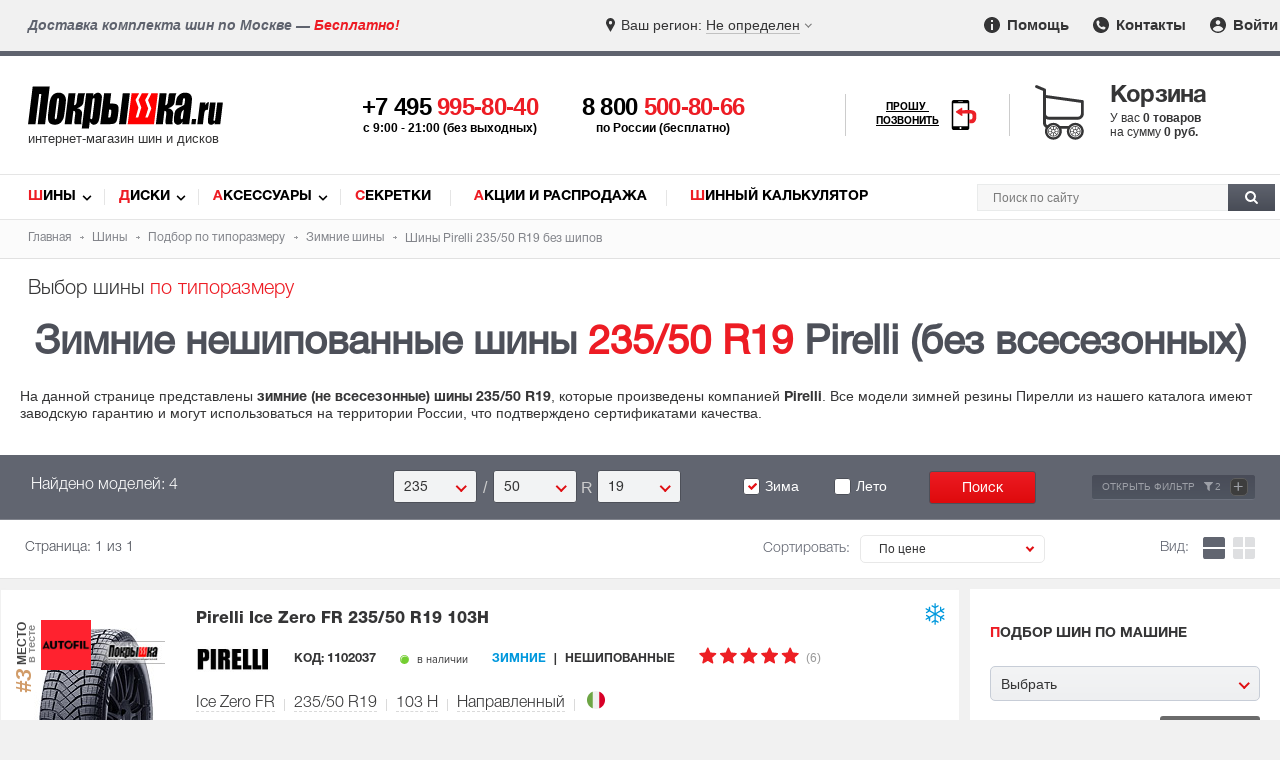

--- FILE ---
content_type: text/html; charset=utf-8
request_url: https://www.pokrishka.ru/shiny_razmer/235-50-r19/winter_no_spikes_only/pirelli/
body_size: 26310
content:

<!DOCTYPE html>
<!--[if IE]><html class="ie"><![endif]-->
<!--[if !IE]><!--><html lang="ru"><!--<![endif]-->
<head itemscope itemtype="https://schema.org/WPHeader">
<meta http-equiv="Content-Type" content="text/html; charset=utf-8">
<link rel="preload" href="/fonts/helveticaregular/helveticaregular.woff" as="font" type="font/woff" crossorigin>
<link rel="preload" href="/fonts/helveticabold/helveticabold.woff" as="font" type="font/woff" crossorigin>
<link rel="preload" href="/fonts/helveticalight/helveticalight.woff" as="font" type="font/woff" crossorigin>
<link rel="preload" href="/fonts/helveticaheavy/helveticaheavy.woff" as="font" type="font/woff" crossorigin>
<link rel="preload" href="/fonts/proximanova-regular/proximanova-regular.woff" as="font" type="font/woff" crossorigin>
<link rel="preload" href="/fonts/helveticalightitalic/helveticalightitalic.woff" as="font" type="font/woff" crossorigin>
<link type="text/css" rel="stylesheet" href="/css/style.css?v264">
<link type="text/css" rel="stylesheet" href="/css/swiper-bundle.min.css">
<link rel="preload" href="/css/style.css?v264" as="style">
<link type="text/css" rel="stylesheet" href="/css/mob.css?v264"><link rel="preload" href="/css/mob.css?v264" as="style">

<script src="/js/jquery.js"></script>
<script src="/js/jquery.nice-select.min.js?v2"></script>
<link rel="preload" href="/js/jquery.js" as="script">
<script src="https://www.google.com/recaptcha/api.js?render=6LfCLBIqAAAAAKPDMLP9ZJ4xkHlFjnnZ1bK-CXVh"></script>
<link rel="preload" href="/js/jquery.nice-select.min.js?v2" as="script">
<link href="https://www.pokrishka.ru/favicon.svg" rel="icon"  type="image/svg+xml">
<link rel="icon" type="image/png" href="/img/favicon-16x16.png" sizes="16x16">
<link rel="icon" type="image/png" href="/img/favicon-32x32.png" sizes="32x32">
<link rel="icon" type="image/png" href="/img/favicon-96x96.png" sizes="96x96">
<meta name="viewport" content="width=device-width">

<!-- Meta -->
<title>Зимние нешипованные шины (не всесезонные) Pirelli 235/50 R19, купить зимнюю резину липучку Пирелли 235/50/19, цены в каталоге</title>
<meta name="description" content="Подбор зимних нешипованных (не всесезонных) шин Pirelli 235/50 R19. Зимняя нешипованная резина Пирелли 235/50/19 с бесплатной доставкой.">
<meta name="keywords" content="Зимние нешипованные шины (не всесезонные) Пирелли 235/50 R19 купить, зимнюю резину липучку, колеса, подбор шин Pirelli 235/50/19">

 <!-- Schema -->
<meta itemprop="name" content="Зимние нешипованные шины (не всесезонные) Pirelli 235/50 R19, купить зимнюю резину липучку Пирелли 235/50/19, цены в каталоге">
<meta itemprop="description" content="Подбор зимних нешипованных (не всесезонных) шин Pirelli 235/50 R19. Зимняя нешипованная резина Пирелли 235/50/19 с бесплатной доставкой.">
<meta itemprop="keywords" content="Зимние нешипованные шины (не всесезонные) Пирелли 235/50 R19 купить, зимнюю резину липучку, колеса, подбор шин Pirelli 235/50/19">

 <!-- OpenGraph -->
<meta property="og:title" content="Зимние нешипованные шины (не всесезонные) Pirelli 235/50 R19, купить зимнюю резину липучку Пирелли 235/50/19, цены в каталоге">
<meta property="og:description" content="Подбор зимних нешипованных (не всесезонных) шин Pirelli 235/50 R19. Зимняя нешипованная резина Пирелли 235/50/19 с бесплатной доставкой.">
<meta property="og:url" content="https://www.pokrishka.ru">
<meta property="og:type" content="website">
<meta property="og:site_name" content="Покрышка.ру">
<meta property="og:image" content="https://www.pokrishka.ru/img/og-logo.jpg">
<meta property="og:image:width" content="1200">
<meta property="og:image:height" content="1200">

<meta property="vk:image" content="https://www.pokrishka.ru/img/og-logo.jpg">
<meta itemprop="image" content="https://www.pokrishka.ru/img/og-logo.jpg">
<meta name="twitter:image" content="https://www.pokrishka.ru/img/og-logo.jpg">
<meta name="twitter:card" content="summary_large_image">
</head>
<body>
<div id="layout">
<div id="top-line">
	<div class="region-message hidden-sm hidden-md">Доставка комплекта шин по Москве — <span class="red">Бесплатно!</span></div>
	<div class="select-region">
		<div class="select-city">
			<div class="selected-city open-search-city"><span class="mob-icon">Ваш регион: </span> <span class="color">Не определен</span></div>
		</div>
	</div>
	<div class="menu">
		<ul>
			<li><a href="/help_help.html" class="info-icon"><img src="/img/info-icon.svg" width="16" height="16" alt="Помощь"> Помощь</a></li>
			<li><a href="/contacts.html" class="contacts-icon"><img src="/img/contacts-icon.svg" width="16" height="16" alt="Контакты"> Контакты</a></li>
			<li style="position: relative;"><a href="" class="input-icon log_in_button welcome" id="head_log_in_button"><img src="/img/input-icon.svg" width="16" height="16" alt="Войти"> Войти</a></li>
		</ul>
	</div>
</div>
<div class="top-fixed">
<div id="mob-open-top-nav"></div>
<div id="header">
	<div id="mob-call-top"></div>
		<div class="logo">
		<a href="/">
			<img src="/img/pokrishka-logo.svg" alt="Шины диски - Покрышка.ru">
			<div class="slogan">интернет-магазин шин и дисков</div>
		</a>
	</div>
	<div class="phones">
		<div id="main-phone">
			<a href='tel:+74959958040'>+7 495 <span class="red">995-80-40</span></a>
			<div class="hint-phone">c 9:00 - 21:00 (без выходных)</div>
		</div>
		<div id="secondary-phone">
			<a href="tel:88005008066">8 800 <span class="red">500-80-66</span></a>
			<div class="hint-phone">по России (бесплатно)</div>
		</div>
	</div>
	<div id="mango-custom" class="call-me">
		<a href="#" style="display: none">
			<span>Прошу <br>позвонить</span>
			<img src="/img/smartphone-call.svg" alt="Прошу позвонить" width="28">
		</a>
		<button class="button-widget-open" id="mango-widget-btn-second"><span>Прошу <br>позвонить</span><img src="/img/smartphone-call.svg" alt="Прошу позвонить" width="30"></button>
	</div>
	<div id="card-top">
		<div class="cart-wrapper click-opentip-hint" data-title="Ваша корзина пуста"><span class="title">Корзина</span><div class="cart-content"><div id="cart_text"><div>У вас <span> 0 товаров</span></div><div>на сумму <span class="p">0 руб.</span></div></div></div></div>
	</div>
	<div id="mob-search-top"></div>
</div> 
</div>
<div id="nav">
	<div class="links" itemscope itemtype="https://schema.org/SiteNavigationElement">
		<ul>
			<li class="first-letter-red"><a itemprop="url" href="/catalog.html">Шины</a></li>
			<li class="first-letter-red"><a itemprop="url" href="/discs_catalog.html">Диски</a></li>
			<li class="first-letter-red"><a itemprop="url" href="/aksessuary/">Аксессуары</a></li>
			<li class="first-letter-red"><a itemprop="url" href="/aksessuary/secret/">Секретки</a></li>
			<li class="first-letter-red"><a itemprop="url" href="/sale.html">Акции и Распродажа</a></li>
			<li class="first-letter-red"><a itemprop="url" href="/calculator.html">Шинный калькулятор</a></li>
		</ul>
	</div>
	<div class="search" itemscope itemtype="http://schema.org/WebSite">
	<link itemprop="url" href="https://www.pokrishka.ru">
		<form id="top_search_form" itemprop="potentialAction" itemscope itemtype="http://schema.org/SearchAction" method="post" action="/search.html" style="height: 0; padding: 0; margin: 0;">
		<input name='token' type="hidden" value=''>
		<meta itemprop="target" content="https://www.pokrishka.ru/search.html?query={query}">
		<div id="search-input">
				<input itemprop="query-input" id="search-input-text" type="text" name="query" placeholder="Поиск по сайту">
				<button id="search-button"><img src="/img/search-img.svg" alt="Поиск" width="13" height="13"></button>
		</div>
		</form>
	</div>
	<div class="clear"></div>
</div>
<script>
	url = window.location.href;
	if(url.indexOf('.html/') > 0){
		window.location.replace(url.substring(0, url.indexOf('.html/') + 5));
	}
</script>
<div class="clear"></div>
<div id="search">
	<form method="GET" action="/searchtype.html">
	<div id="breadcrumbs">
	<ul itemscope itemtype="https://schema.org/BreadcrumbList">
		<li itemprop="itemListElement" itemscope itemtype="https://schema.org/ListItem">
			<a itemprop="item" href="/">
				<span itemprop="name">Главная</span>
			</a>
			<meta itemprop="position" content="1">
		</li>
		<li itemprop="itemListElement" itemscope itemtype="https://schema.org/ListItem">
			<a itemprop="item" href="/catalog.html">
				<span itemprop="name">Шины</span>
			</a>
			<meta itemprop="position" content="2">
		</li>
		<li itemprop="itemListElement" itemscope itemtype="https://schema.org/ListItem">
			<a itemprop="item" href="/shiny_razmer/">
				<span itemprop="name">Подбор по типоразмеру</span>
			</a>
			<meta itemprop="position" content="3">
		</li>
		<li itemprop="itemListElement" itemscope itemtype="https://schema.org/ListItem">
			<a itemprop="item" href="/zimnie-shiny/">
				<span itemprop="name">Зимние шины</span>
			</a>
			<meta itemprop="position" content="4">
		</li>
		<li itemprop="itemListElement" itemscope itemtype="https://schema.org/ListItem">
				<span itemprop="name">Шины  Pirelli 235/50 R19 без шипов</span>
			<meta itemprop="position" content="5">
		</li>
		
	</ul>
</div>
<div class="category-type hidden-xs">Выбор шины <span class="red">по типоразмеру</span></div>
<div class="h1-box">
	<h1 class="center">Зимние нешипованные шины <span class="red nobr">235/50 R19</span>  Pirelli  (без всесезонных)</h1>
</div>

<div class="show_desc_top hidden-pc" ><span>Показать описание</span></div>
<div class="top-text">
	<div class="top_desc hidden-desc"><p>На данной странице представлены <strong>зимние (не всесезонные) шины 235/50 R19</strong>, которые произведены компанией <strong>Pirelli</strong>. Все модели зимней резины Пирелли из нашего каталога имеют заводскую гарантию и могут использоваться на территории России, что подтверждено сертификатами качества.</p></div>
	<div class="show_desc_top bottom hidden-pc"><span>Свернуть описание</span></div>
</div>
	<div id="by-size" class="search">
		<div class="select-parameters">
			<div id="sizes-cell" class="top center-sm"> 
	<div class="label width-tablet-100">Найдено моделей: 4</div><div class="sizes-cell-items width-mob-100"><div class="sizeval"><div class="width-select"><div class="labels mobile-label">Ширина</div><select name="w" data-wtype="w" class="text nice-select"><!--option value="/">Все</option--><option  value="135">135</option><option  value="145">145</option><option  value="155">155</option><option  value="165">165</option><option  value="175">175</option><option  value="185">185</option><option  value="195">195</option><option  value="205">205</option><option  value="215">215</option><option  value="225">225</option><option selected value="235">235</option><option  value="245">245</option><option  value="255">255</option><option  value="265">265</option><option  value="275">275</option><option  value="285">285</option><option  value="295">295</option><option  value="305">305</option><option  value="315">315</option><option  value="325">325</option><option  value="335">335</option><option  value="345">345</option><option  value="355">355</option></select><div class="mark-after-select">/</div></div><div class="profiles-select"><div class="labels mobile-label">Профиль</div><select name="p" data-wtype="p" class="text nice-select"><!--option value="/">Все</option--><option  value="0">/</option><option  value="25">25</option><option  value="30">30</option><option  value="35">35</option><option  value="40">40</option><option  value="45">45</option><option selected value="50">50</option><option  value="55">55</option><option  value="60">60</option><option  value="65">65</option><option  value="70">70</option><option  value="75">75</option><option  value="80">80</option><option  value="85">85</option><option  value="90
">90
</option></select><div class="mark-after-select">R</div></div><div class="radius-select"><div class="labels mobile-label">Диаметр</div><select data-wtype="r" name="r" class="text nice-select" onclick="document.getElementById('CComment').style.display == 'none' ? showCComment() : hideCComment();" onBlur="hideCComment();" onkeypress="showCComment();"><!--option value="/">Все</option--><option value="12">12</option><option value="120">12C</option><option value="13">13</option><option value="130">13C</option><option value="14">14</option><option value="140">14C</option><option value="15">15</option><option value="150">15C</option><option value="16">16</option><option value="160">16C</option><option value="17">17</option><option value="170">17C</option><option value="18">18</option><option value="180">18C</option><option selected value="19">19</option><option value="190">19C</option><option value="20">20</option><option value="200">20C</option><option value="21">21</option><option value="210">21C</option><option value="22">22</option><option value="23">23</option><option value="24">24</option><option value="25">25</option><option value="27">27</option></select></div><div class="dummy-block"></div></div></div><div class="button" style="height:33px;"><div class="labels2 width-mob-100"><label><input class="nice-checkbox" type="checkbox" id="w1" value="1" checked  name="wi_reserve"><span></span>Зима</label><label><input class="nice-checkbox" type="checkbox" id="s1" value="1"  name="su_reserve"><span></span>Лето</label></div><input type="submit" class="text btn-red-medium trigger-send" value="Поиск" id="searchTypeButton"><span class="more-button-min hide-filter-bottom filter-info">Открыть фильтр <span>+</span></span></div><div class="clear"></div>
</div>
<div class="bottom" style="display: none;">
	<div id="add-typesize">
		<span class="spanz more-button-min">Добавить типоразмер <span>+</span></span>
		<span class="add-typesize-hint" onmouseover="doTooltip(event, '<div class=title>Добавить типоразмер</div>Вы можете искать сразу несколько типоразмеров в каталоге одновременно.')" onmouseout="hideTip()"><img src="/img/info-silver.svg" width="13" height="13" alt="Информация" class="add-typesize-hint-img absmiddle"></span>
	</div>
	<div id="sup-parameters">
	<div class="row">
		<div class="width-55 width-mob-100 gallery-filter-manufacturers">
			<div id="params-left">
				<div id="countries_filter" class="title developer">Страна бренда: <span class='ctry_info_icon' onmouseover="doTooltip(event, '<div class=title>Страна бренда </div><span class=\'strong red\'>Внимание!</span> У некоторых производителей заводы расположены в разных странах, и страна изготовления шин может отличаться от страны бренда.')" onmouseout="hideTip()"><img src="/img/info-silver.svg" width="13" height="13" class="absmiddle" alt="Информация"></span><span id="country-unselect"><span class="hidden-xs">Выбрано </span><span id="unselect-count-countries"></span> <span class="btn">Очистить</span></span></div>
				<div id="country-list"><div class='item less-popular'>
			<label><input type='checkbox' name='country[]' value="australia"  class='nice-checkbox'><span></span>Австралия</label></div><div class='item less-popular'>
			<label><input type='checkbox' name='country[]' value="belarus"  class='nice-checkbox'><span></span>Беларусь</label></div><div class='item less-popular'>
			<label><input type='checkbox' name='country[]' value="belgium"  class='nice-checkbox'><span></span>Бельгия</label></div><div class='item less-popular'>
			<label><input type='checkbox' name='country[]' value="great-britain"  class='nice-checkbox'><span></span>Великобритания</label></div><div class='item hide'>
			<label><input type='checkbox' name='country[]' value="germany"  class='nice-checkbox'><span></span>Германия</label></div><div class='item less-popular'>
			<label><input type='checkbox' name='country[]' value="iran"  class='nice-checkbox'><span></span>Иран</label></div><div class='item less-popular'>
			<label><input type='checkbox' name='country[]' value="italy"  class='nice-checkbox'><span></span>Италия</label></div><div class='item less-popular'>
			<label><input type='checkbox' name='country[]' value="kazakhstan"  class='nice-checkbox'><span></span>Казахстан</label></div><div class='item hide'>
			<label><input type='checkbox' name='country[]' value="china"  class='nice-checkbox'><span></span>Китай</label></div><div class='item less-popular'>
			<label><input type='checkbox' name='country[]' value="netherlands"  class='nice-checkbox'><span></span>Нидерланды</label></div><div class='item less-popular'>
			<label><input type='checkbox' name='country[]' value="uae"  class='nice-checkbox'><span></span>ОАЭ</label></div><div class='item hide'>
			<label><input type='checkbox' name='country[]' value="russia"  class='nice-checkbox'><span></span>Россия</label></div><div class='item less-popular'>
			<label><input type='checkbox' name='country[]' value="serbia"  class='nice-checkbox'><span></span>Сербия</label></div><div class='item less-popular'>
			<label><input type='checkbox' name='country[]' value="slovakia"  class='nice-checkbox'><span></span>Словакия</label></div><div class='item hide'>
			<label><input type='checkbox' name='country[]' value="usa"  class='nice-checkbox'><span></span>США</label></div><div class='item less-popular'>
			<label><input type='checkbox' name='country[]' value="taiwan"  class='nice-checkbox'><span></span>Тайвань</label></div><div class='item less-popular'>
			<label><input type='checkbox' name='country[]' value="turkey"  class='nice-checkbox'><span></span>Турция</label></div><div class='item less-popular'>
			<label><input type='checkbox' name='country[]' value="uzbekistan"  class='nice-checkbox'><span></span>Узбекистан</label></div><div class='item less-popular'>
			<label><input type='checkbox' name='country[]' value="finland"  class='nice-checkbox'><span></span>Финляндия</label></div><div class='item less-popular'>
			<label><input type='checkbox' name='country[]' value="france"  class='nice-checkbox'><span></span>Франция</label></div><div class='item less-popular'>
			<label><input type='checkbox' name='country[]' value="czech"  class='nice-checkbox'><span></span>Чехия</label></div><div class='item less-popular'>
			<label><input type='checkbox' name='country[]' value="sweden"  class='nice-checkbox'><span></span>Швеция</label></div><div class='item hide'>
			<label><input type='checkbox' name='country[]' value="south-korea"  class='nice-checkbox'><span></span>Южная Корея</label></div><div class='item hide'>
			<label><input type='checkbox' name='country[]' value="japan"  class='nice-checkbox'><span></span>Япония</label></div></div>
				<div class="clear"></div>
				<div class="more" style="margin-bottom: 25px;">
					<a id="show-all-countries" href="#" class="more-button-min">Показать всё <span>+</span></a>
				</div>
				<div id="manufact" class="title developer">Производители:<span id="unselect"><span class="hidden-xs">Выбрано </span><span id="unselect-count"></span> <span class="btn">Очистить</span></span></div>
				<div id="manufcat-list" class='clear-ba'><div class='item less-popular' data-countryname='china'>
				<label><input type='checkbox' name='dev_id[]' value="antares"  class='nice-checkbox'><span></span>Antares (76)</label></div><div class='item less-popular' data-countryname='china'>
				<label><input type='checkbox' name='dev_id[]' value="aplus"  class='nice-checkbox'><span></span>Aplus (6)</label></div><div class='item less-popular' data-countryname='china'>
				<label><input type='checkbox' name='dev_id[]' value="arivo"  class='nice-checkbox'><span></span>Arivo (255)</label></div><div class='item less-popular' data-countryname='china'>
				<label><input type='checkbox' name='dev_id[]' value="armstrong"  class='nice-checkbox'><span></span>Armstrong (22)</label></div><div class='item less-popular' data-countryname='china'>
				<label><input type='checkbox' name='dev_id[]' value="atlander"  class='nice-checkbox'><span></span>Atlander (123)</label></div><div class='item less-popular' data-countryname='kazakhstan'>
				<label><input type='checkbox' name='dev_id[]' value="attar"  class='nice-checkbox'><span></span>Attar (83)</label></div><div class='item less-popular' data-countryname='australia'>
				<label><input type='checkbox' name='dev_id[]' value="austone"  class='nice-checkbox'><span></span>Austone (10)</label></div><div class='item less-popular' data-countryname='china'>
				<label><input type='checkbox' name='dev_id[]' value="autogreen"  class='nice-checkbox'><span></span>Autogreen (99)</label></div><div class='item less-popular' data-countryname='iran'>
				<label><input type='checkbox' name='dev_id[]' value="barez"  class='nice-checkbox'><span></span>Barez (24)</label></div><div class='item less-popular' data-countryname='uzbekistan'>
				<label><input type='checkbox' name='dev_id[]' value="bars"  class='nice-checkbox'><span></span>Bars (57)</label></div><div class='item less-popular' data-countryname='czech'>
				<label><input type='checkbox' name='dev_id[]' value="barum"  class='nice-checkbox'><span></span>Barum (2)</label></div><div class='item hide' data-countryname='usa'>
				<label><input type='checkbox' name='dev_id[]' value="bfgoodrich"  class='nice-checkbox'><span></span>BFGoodrich (1)</label></div><div class='item less-popular' data-countryname='china'>
				<label><input type='checkbox' name='dev_id[]' value="boto"  class='nice-checkbox'><span></span>Boto (1)</label></div><div class='item hide' data-countryname='japan'>
				<label><input type='checkbox' name='dev_id[]' value="bridgestone"  class='nice-checkbox'><span></span>Bridgestone (270)</label></div><div class='item less-popular' data-countryname='china'>
				<label><input type='checkbox' name='dev_id[]' value="centara"  class='nice-checkbox'><span></span>Centara (112)</label></div><div class='item less-popular' data-countryname=''>
				<label><input type='checkbox' name='dev_id[]' value="comforser"  class='nice-checkbox'><span></span>Comforser (23)</label></div><div class='item less-popular' data-countryname='china'>
				<label><input type='checkbox' name='dev_id[]' value="compasal"  class='nice-checkbox'><span></span>Compasal (78)</label></div><div class='item hide' data-countryname='germany'>
				<label><input type='checkbox' name='dev_id[]' value="continental"  class='nice-checkbox'><span></span>Continental (594)</label></div><div class='item less-popular' data-countryname='russia'>
				<label><input type='checkbox' name='dev_id[]' value="contyre"  class='nice-checkbox'><span></span>Contyre (5)</label></div><div class='item less-popular' data-countryname='usa'>
				<label><input type='checkbox' name='dev_id[]' value="cooper"  class='nice-checkbox'><span></span>Cooper (26)</label></div><div class='item hide' data-countryname='russia'>
				<label><input type='checkbox' name='dev_id[]' value="cordiant"  class='nice-checkbox'><span></span>Cordiant (358)</label></div><div class='item less-popular' data-countryname='taiwan'>
				<label><input type='checkbox' name='dev_id[]' value="cst"  class='nice-checkbox'><span></span>CST (14)</label></div><div class='item less-popular' data-countryname='china'>
				<label><input type='checkbox' name='dev_id[]' value="delinte"  class='nice-checkbox'><span></span>Delinte (242)</label></div><div class='item less-popular' data-countryname='china'>
				<label><input type='checkbox' name='dev_id[]' value="doublecoin"  class='nice-checkbox'><span></span>DoubleCoin (1)</label></div><div class='item less-popular' data-countryname='china'>
				<label><input type='checkbox' name='dev_id[]' value="doublestar"  class='nice-checkbox'><span></span>Doublestar (122)</label></div><div class='item less-popular' data-countryname='china'>
				<label><input type='checkbox' name='dev_id[]' value="evergreen"  class='nice-checkbox'><span></span>Evergreen (91)</label></div><div class='item less-popular' data-countryname='japan'>
				<label><input type='checkbox' name='dev_id[]' value="falken"  class='nice-checkbox'><span></span>Falken (2)</label></div><div class='item less-popular' data-countryname='italy'>
				<label><input type='checkbox' name='dev_id[]' value="formula"  class='nice-checkbox'><span></span>Formula (106)</label></div><div class='item less-popular' data-countryname='china'>
				<label><input type='checkbox' name='dev_id[]' value="fortune"  class='nice-checkbox'><span></span>Fortune (108)</label></div><div class='item hide' data-countryname='russia'>
				<label><input type='checkbox' name='dev_id[]' value="forward"  class='nice-checkbox'><span></span>Forward (9)</label></div><div class='item less-popular' data-countryname='china'>
				<label><input type='checkbox' name='dev_id[]' value="fronway"  class='nice-checkbox'><span></span>Fronway (262)</label></div><div class='item less-popular' data-countryname='usa'>
				<label><input type='checkbox' name='dev_id[]' value="general_tire"  class='nice-checkbox'><span></span>General Tire (4)</label></div><div class='item less-popular' data-countryname='sweden'>
				<label><input type='checkbox' name='dev_id[]' value="gislaved"  class='nice-checkbox'><span></span>Gislaved (310)</label></div><div class='item less-popular' data-countryname='iran'>
				<label><input type='checkbox' name='dev_id[]' value="goldstone"  class='nice-checkbox'><span></span>Goldstone (1)</label></div><div class='item less-popular' data-countryname='china'>
				<label><input type='checkbox' name='dev_id[]' value="goodride"  class='nice-checkbox'><span></span>Goodride (100)</label></div><div class='item hide' data-countryname='usa'>
				<label><input type='checkbox' name='dev_id[]' value="goodyear"  class='nice-checkbox'><span></span>Goodyear (175)</label></div><div class='item hide' data-countryname='china'>
				<label><input type='checkbox' name='dev_id[]' value="greentrac"  class='nice-checkbox'><span></span>Greentrac (10)</label></div><div class='item less-popular' data-countryname='china'>
				<label><input type='checkbox' name='dev_id[]' value="grenlander"  class='nice-checkbox'><span></span>Grenlander (179)</label></div><div class='item less-popular' data-countryname='china'>
				<label><input type='checkbox' name='dev_id[]' value="gripmax"  class='nice-checkbox'><span></span>Gripmax (326)</label></div><div class='item less-popular' data-countryname='china'>
				<label><input type='checkbox' name='dev_id[]' value="habilead"  class='nice-checkbox'><span></span>Habilead (103)</label></div><div class='item less-popular' data-countryname='china'>
				<label><input type='checkbox' name='dev_id[]' value="haida"  class='nice-checkbox'><span></span>Haida (1)</label></div><div class='item hide' data-countryname='south-korea'>
				<label><input type='checkbox' name='dev_id[]' value="hankook"  class='nice-checkbox'><span></span>Hankook (724)</label></div><div class='item less-popular' data-countryname='china'>
				<label><input type='checkbox' name='dev_id[]' value="headway"  class='nice-checkbox'><span></span>Headway (35)</label></div><div class='item less-popular' data-countryname='china'>
				<label><input type='checkbox' name='dev_id[]' value="hifly"  class='nice-checkbox'><span></span>Hifly (27)</label></div><div class='item hide' data-countryname='russia'>
				<label><input type='checkbox' name='dev_id[]' value="ikon"  class='nice-checkbox'><span></span>Ikon Tyres (786)</label></div><div class='item less-popular' data-countryname='china'>
				<label><input type='checkbox' name='dev_id[]' value="ilink"  class='nice-checkbox'><span></span>iLink (64)</label></div><div class='item less-popular' data-countryname='belgium'>
				<label><input type='checkbox' name='dev_id[]' value="imperial"  class='nice-checkbox'><span></span>Imperial (15)</label></div><div class='item less-popular' data-countryname='china'>
				<label><input type='checkbox' name='dev_id[]' value="journey"  class='nice-checkbox'><span></span>Journey (7)</label></div><div class='item hide' data-countryname='russia'>
				<label><input type='checkbox' name='dev_id[]' value="kama"  class='nice-checkbox'><span></span>Kama (118)</label></div><div class='item less-popular' data-countryname='great-britain'>
				<label><input type='checkbox' name='dev_id[]' value="kapsen"  class='nice-checkbox'><span></span>Kapsen (23)</label></div><div class='item less-popular' data-countryname='iran'>
				<label><input type='checkbox' name='dev_id[]' value="kavir"  class='nice-checkbox'><span></span>Kavir (1)</label></div><div class='item less-popular' data-countryname='china'>
				<label><input type='checkbox' name='dev_id[]' value="kingnate"  class='nice-checkbox'><span></span>Kingnate (2)</label></div><div class='item less-popular' data-countryname='france'>
				<label><input type='checkbox' name='dev_id[]' value="kleber"  class='nice-checkbox'><span></span>Kleber (1)</label></div><div class='item hide' data-countryname='south-korea'>
				<label><input type='checkbox' name='dev_id[]' value="kumho"  class='nice-checkbox'><span></span>Kumho (747)</label></div><div class='item less-popular' data-countryname='china'>
				<label><input type='checkbox' name='dev_id[]' value="kustone"  class='nice-checkbox'><span></span>Kustone (80)</label></div><div class='item less-popular' data-countryname='china'>
				<label><input type='checkbox' name='dev_id[]' value="lakesea"  class='nice-checkbox'><span></span>Lakesea (8)</label></div><div class='item less-popular' data-countryname='china'>
				<label><input type='checkbox' name='dev_id[]' value="landsail"  class='nice-checkbox'><span></span>LandSail (299)</label></div><div class='item less-popular' data-countryname='china'>
				<label><input type='checkbox' name='dev_id[]' value="landspider"  class='nice-checkbox'><span></span>Landspider (121)</label></div><div class='item less-popular' data-countryname='china'>
				<label><input type='checkbox' name='dev_id[]' value="lanvigator"  class='nice-checkbox'><span></span>Lanvigator (207)</label></div><div class='item less-popular' data-countryname='turkey'>
				<label><input type='checkbox' name='dev_id[]' value="lassa"  class='nice-checkbox'><span></span>Lassa (1)</label></div><div class='item less-popular' data-countryname='south-korea'>
				<label><input type='checkbox' name='dev_id[]' value="laufenn"  class='nice-checkbox'><span></span>Laufenn (185)</label></div><div class='item less-popular' data-countryname='china'>
				<label><input type='checkbox' name='dev_id[]' value="leao"  class='nice-checkbox'><span></span>Leao (20)</label></div><div class='item less-popular' data-countryname='china'>
				<label><input type='checkbox' name='dev_id[]' value="ling_long"  class='nice-checkbox'><span></span>Ling Long (401)</label></div><div class='item less-popular' data-countryname='south-korea'>
				<label><input type='checkbox' name='dev_id[]' value="marshal"  class='nice-checkbox'><span></span>Marshal (77)</label></div><div class='item less-popular' data-countryname='china'>
				<label><input type='checkbox' name='dev_id[]' value="massimo"  class='nice-checkbox'><span></span>Massimo (2)</label></div><div class='item hide' data-countryname='slovakia'>
				<label><input type='checkbox' name='dev_id[]' value="matador"  class='nice-checkbox'><span></span>Matador (27)</label></div><div class='item hide' data-countryname='taiwan'>
				<label><input type='checkbox' name='dev_id[]' value="maxxis"  class='nice-checkbox'><span></span>Maxxis (563)</label></div><div class='item hide' data-countryname='france'>
				<label><input type='checkbox' name='dev_id[]' value="michelin"  class='nice-checkbox'><span></span>Michelin (588)</label></div><div class='item less-popular' data-countryname='china'>
				<label><input type='checkbox' name='dev_id[]' value="mirage"  class='nice-checkbox'><span></span>Mirage (50)</label></div><div class='item less-popular' data-countryname='taiwan'>
				<label><input type='checkbox' name='dev_id[]' value="nankang"  class='nice-checkbox'><span></span>Nankang (19)</label></div><div class='item hide' data-countryname='south-korea'>
				<label><input type='checkbox' name='dev_id[]' value="nexen"  class='nice-checkbox'><span></span>Nexen (453)</label></div><div class='item less-popular' data-countryname='japan'>
				<label><input type='checkbox' name='dev_id[]' value="nitto"  class='nice-checkbox'><span></span>Nitto (19)</label></div><div class='item hide' data-countryname='finland'>
				<label><input type='checkbox' name='dev_id[]' value="nokian"  class='nice-checkbox'><span></span>Nokian Tyres (98)</label></div><div class='item less-popular' data-countryname='russia'>
				<label><input type='checkbox' name='dev_id[]' value="nortec"  class='nice-checkbox'><span></span>Nortec (3)</label></div><div class='item hide' data-countryname='china'>
				<label><input type='checkbox' name='dev_id[]' value="ovation"  class='nice-checkbox'><span></span>Ovation (14)</label></div><div class='item less-popular' data-countryname='china'>
				<label><input type='checkbox' name='dev_id[]' value="pace"  class='nice-checkbox'><span></span>Pace (15)</label></div><div class='item hide' data-countryname='italy'>
				<label><input type='checkbox' name='dev_id[]' value="pirelli"  class='nice-checkbox' checked='checked' ><span></span>Pirelli (772)</label></div><div class='item less-popular' data-countryname='china'>
				<label><input type='checkbox' name='dev_id[]' value="prinx"  class='nice-checkbox'><span></span>Prinx (6)</label></div><div class='item less-popular' data-countryname='china'>
				<label><input type='checkbox' name='dev_id[]' value="rapid"  class='nice-checkbox'><span></span>Rapid (65)</label></div><div class='item less-popular' data-countryname='china'>
				<label><input type='checkbox' name='dev_id[]' value="roadboss"  class='nice-checkbox'><span></span>Roadboss (5)</label></div><div class='item less-popular' data-countryname='china'>
				<label><input type='checkbox' name='dev_id[]' value="roadcruza"  class='nice-checkbox'><span></span>Roadcruza (44)</label></div><div class='item less-popular' data-countryname='china'>
				<label><input type='checkbox' name='dev_id[]' value="roadking"  class='nice-checkbox'><span></span>Roadking (8)</label></div><div class='item less-popular' data-countryname='china'>
				<label><input type='checkbox' name='dev_id[]' value="roadmarch"  class='nice-checkbox'><span></span>Roadmarch (7)</label></div><div class='item less-popular' data-countryname='russia'>
				<label><input type='checkbox' name='dev_id[]' value="roador"  class='nice-checkbox'><span></span>Roador (152)</label></div><div class='item less-popular' data-countryname='south-korea'>
				<label><input type='checkbox' name='dev_id[]' value="roadstone"  class='nice-checkbox'><span></span>Roadstone (91)</label></div><div class='item less-popular' data-countryname='china'>
				<label><input type='checkbox' name='dev_id[]' value="roadx"  class='nice-checkbox'><span></span>RoadX (35)</label></div><div class='item less-popular' data-countryname='china'>
				<label><input type='checkbox' name='dev_id[]' value="rockblade"  class='nice-checkbox'><span></span>Rockblade (67)</label></div><div class='item less-popular' data-countryname='china'>
				<label><input type='checkbox' name='dev_id[]' value="rotalla"  class='nice-checkbox'><span></span>Rotalla (5)</label></div><div class='item less-popular' data-countryname='netherlands'>
				<label><input type='checkbox' name='dev_id[]' value="royal-black"  class='nice-checkbox'><span></span>Royal Black (285)</label></div><div class='item hide' data-countryname='china'>
				<label><input type='checkbox' name='dev_id[]' value="sailun"  class='nice-checkbox'><span></span>Sailun (323)</label></div><div class='item less-popular' data-countryname='china'>
				<label><input type='checkbox' name='dev_id[]' value="satoya"  class='nice-checkbox'><span></span>Satoya (15)</label></div><div class='item less-popular' data-countryname='china'>
				<label><input type='checkbox' name='dev_id[]' value="sonix"  class='nice-checkbox'><span></span>Sonix (7)</label></div><div class='item less-popular' data-countryname='turkey'>
				<label><input type='checkbox' name='dev_id[]' value="starmaxx"  class='nice-checkbox'><span></span>Starmaxx (1)</label></div><div class='item less-popular' data-countryname='china'>
				<label><input type='checkbox' name='dev_id[]' value="sumaxx"  class='nice-checkbox'><span></span>Sumaxx (17)</label></div><div class='item less-popular' data-countryname='china'>
				<label><input type='checkbox' name='dev_id[]' value="sunfull"  class='nice-checkbox'><span></span>Sunfull (58)</label></div><div class='item hide' data-countryname='china'>
				<label><input type='checkbox' name='dev_id[]' value="three-a"  class='nice-checkbox'><span></span>Three-A (1)</label></div><div class='item less-popular' data-countryname='serbia'>
				<label><input type='checkbox' name='dev_id[]' value="tigar"  class='nice-checkbox'><span></span>Tigar (4)</label></div><div class='item less-popular' data-countryname='russia'>
				<label><input type='checkbox' name='dev_id[]' value="torero"  class='nice-checkbox'><span></span>Torero (72)</label></div><div class='item hide' data-countryname='japan'>
				<label><input type='checkbox' name='dev_id[]' value="toyo"  class='nice-checkbox'><span></span>Toyo (87)</label></div><div class='item less-popular' data-countryname='china'>
				<label><input type='checkbox' name='dev_id[]' value="tracmax"  class='nice-checkbox'><span></span>Tracmax (150)</label></div><div class='item less-popular' data-countryname='china'>
				<label><input type='checkbox' name='dev_id[]' value="trazano"  class='nice-checkbox'><span></span>Trazano (20)</label></div><div class='item less-popular' data-countryname='china'>
				<label><input type='checkbox' name='dev_id[]' value="tri-ace"  class='nice-checkbox'><span></span>Tri-Ace (1)</label></div><div class='item hide' data-countryname='china'>
				<label><input type='checkbox' name='dev_id[]' value="triangle"  class='nice-checkbox'><span></span>Triangle (229)</label></div><div class='item less-popular' data-countryname='russia'>
				<label><input type='checkbox' name='dev_id[]' value="tunga"  class='nice-checkbox'><span></span>Tunga (17)</label></div><div class='item less-popular' data-countryname='belgium'>
				<label><input type='checkbox' name='dev_id[]' value="uniroyal"  class='nice-checkbox'><span></span>Uniroyal (1)</label></div><div class='item less-popular' data-countryname='china'>
				<label><input type='checkbox' name='dev_id[]' value="unistar"  class='nice-checkbox'><span></span>Unistar (41)</label></div><div class='item less-popular' data-countryname='usa'>
				<label><input type='checkbox' name='dev_id[]' value="venom-power"  class='nice-checkbox'><span></span>Venom Power (1)</label></div><div class='item hide' data-countryname='russia'>
				<label><input type='checkbox' name='dev_id[]' value="viatti"  class='nice-checkbox'><span></span>Viatti (226)</label></div><div class='item less-popular' data-countryname='china'>
				<label><input type='checkbox' name='dev_id[]' value="vinmax"  class='nice-checkbox'><span></span>Vinmax (2)</label></div><div class='item less-popular' data-countryname='china'>
				<label><input type='checkbox' name='dev_id[]' value="vitour-neo"  class='nice-checkbox'><span></span>Vitour Neo (33)</label></div><div class='item less-popular' data-countryname='china'>
				<label><input type='checkbox' name='dev_id[]' value="vittos"  class='nice-checkbox'><span></span>Vittos (1)</label></div><div class='item less-popular' data-countryname='netherlands'>
				<label><input type='checkbox' name='dev_id[]' value="vredestein"  class='nice-checkbox'><span></span>Vredestein (6)</label></div><div class='item less-popular' data-countryname='china'>
				<label><input type='checkbox' name='dev_id[]' value="wanli"  class='nice-checkbox'><span></span>Wanli (1)</label></div><div class='item less-popular' data-countryname='china'>
				<label><input type='checkbox' name='dev_id[]' value="westlake"  class='nice-checkbox'><span></span>Westlake (275)</label></div><div class='item less-popular' data-countryname='china'>
				<label><input type='checkbox' name='dev_id[]' value="windforce"  class='nice-checkbox'><span></span>Windforce (6)</label></div><div class='item less-popular' data-countryname='china'>
				<label><input type='checkbox' name='dev_id[]' value="winrun"  class='nice-checkbox'><span></span>Winrun (2)</label></div><div class='item hide' data-countryname='japan'>
				<label><input type='checkbox' name='dev_id[]' value="yokohama"  class='nice-checkbox'><span></span>Yokohama (597)</label></div><div class='item less-popular' data-countryname='uae'>
				<label><input type='checkbox' name='dev_id[]' value="zeetex"  class='nice-checkbox'><span></span>Zeetex (2)</label></div><div class='item less-popular' data-countryname='belarus'>
				<label><input type='checkbox' name='dev_id[]' value="belshina"  class='nice-checkbox'><span></span>Белшина (46)</label></div><div class='item less-popular' data-countryname='russia'>
				<label><input type='checkbox' name='dev_id[]' value="kshz"  class='nice-checkbox'><span></span>КШЗ (1)</label></div></div>
				<div class="clear"></div>
				<div class="more">
					<a id="show-all-manufacts" href="#" class="more-button-min">Показать всё <span>+</span></a>
				</div>
			</div>
			<span id="ajax_founded" class="aft" style="display: none">Найдено моделей: <span></span></span>
		</div>
		<div class="width-45 width-mob-100 gallery-filter-season-protector">
			<div id="params-right">
				<div class="title season">Сезон использования <span onmouseover="doTooltip(event, '<div class=title>Сезон использования</div>Выберите сезон использования автомобильных шин.')" onmouseout="hideTip()"><img src="/img/info-silver.svg" width="13" height="13" class="absmiddle" alt="Информация"></span></div>
				<div id="seasonz">
					<div class="row gallery-filter-seasons">
						<div class="width-25 winter-checkbox width-tablet-50">
							<div class="winter">
								<img src="/img/snowflake.svg" alt="Зимние" width="24" height="24">
								<label><input type="checkbox" name="wi" value="1" class="nice-checkbox" checked><span></span>Зима</label>
							</div>
						</div>
						<div class="width-25 summer-checkbox width-tablet-50">
							<div class="summer">
								<img src="/img/sunny.svg" alt="Летние" width="26"  height="26">
								<label><input type="checkbox" name="su" value="1" class="nice-checkbox" ><span></span>Лето</label>
							</div>
						</div>
						<div class="width-25 all-season-checkbox width-tablet-100">
							<div class="allseasons">
								<img src="/img/all-season.svg" alt="Всесезонные" width="24" height="24">
								<label><input type="checkbox" name="ms" value="1" class="nice-checkbox" ><span></span>Всесезонные</label>
							</div>
						</div>
						<div class="clear"></div>
					</div>
					<div id="spiked">
						<div>
							<label><input type="checkbox" name="sh1" value="1" class="nice-checkbox"  id="sh1" disabled><span></span>Шипованные</label>
						</div>
						<div>
							<label><input type="checkbox" name="sh2" value="1" class="nice-checkbox" checked id="sh2" disabled><span></span>Нешипованные</label>
						</div>
					</div>
				</div>
				<div id="runflat" style='margin-top: 20px;'>
					<label><input type="checkbox" name="runflat" value="1" class="nice-checkbox" ><span></span>Искать только с технологией ранфлет</label> <span onmouseover="doTooltip(event, '<div class=title>Шины Runflat</div>Шины RunFlat – это шины, на которых можно продолжать движение на автомобиле со скоростью не более 80 км/ч при ПОЛНОМ падении давления в шине.<br><br><img src=/img/hints/runflat.jpg alt=Ранфлет><div class=\'right first-letter-red\'><a class=more href=/help-005.html#runflat target=_blank>Подробнее<img src=/img/black-plus.svg></a></div>')" onmouseout="hideTip()"><img src="/img/info-silver.svg" width="13" height="13" class="absmiddle" alt="Информация" style="margin-left: 5px;vertical-align: top;"></span>
				</div>
				<div id="no_runflat" style='margin-top: 10px;'>
					<label><input type="checkbox" name="no_runflat" value="1" class="nice-checkbox" ><span></span>Исключить шины с технологией ранфлет</label> <span onmouseover="doTooltip(event, '<div class=title>Шины Runflat</div>Шины RunFlat – это шины, на которых можно продолжать движение на автомобиле со скоростью не более 80 км/ч при ПОЛНОМ падении давления в шине.<br><br><img src=/img/hints/runflat.jpg alt=Ранфлет><div class=\'right first-letter-red\'><a class=more href=/help-005.html#runflat target=_blank>Подробнее<img src=/img/black-plus.svg></a></div>')" onmouseout="hideTip()"><img src="/img/info-silver.svg" width="13" height="13" class="absmiddle" alt="Информация" style="margin-left: 5px;vertical-align: top;"></span>
				</div>
				
				<div class="gallery-filter-protector">
					<div class="title season">Тип протектора <span onmouseover="doTooltip(event, '<div class=title>Тип протектора</div>Существуют три основных типа рисунка протектора: направленный, симметричный и асимметричный.<br><br><img src=/img/hints/protector.jpg alt=Протектор><div class=\'right first-letter-red\'><a class=more href=/help-005.html#protector target=_blank>Подробнее<img src=/img/black-plus.svg></a></div>')" onmouseout="hideTip()"><img src="/img/info-silver.svg" width="13" height="13" class="absmiddle" alt="Информация"></span></div>
						<div id="type-protector">
							<div class="width-mob-100">
								<div class="allseasons">
									<label><input type="checkbox" value="symmetric" class="protector_select nice-checkbox" ><span></span>Симметричный</label>
								</div>
							</div>
							<div class="width-mob-100">
								<div class="allseasons">
									<label><input type="checkbox" value="directional" class="protector_select nice-checkbox" ><span></span>Направленный</label>
								</div>
							</div>
							<div class="width-mob-100">
								<div class="allseasons">
									<label><input type="checkbox" value="asymmetric" class="protector_select nice-checkbox" ><span></span>Асимметричный</label>
								</div>
							</div>
							<div class="clear"></div>
						</div>
				</div>
			
			<div class="gallery-filter-protector">
					<div class="title season">Тип шины <span onmouseover="doTooltip(event, '<div class=title>Тип шины</div>Выберите необходимый тип шин для вашего автомобиля.')" onmouseout="hideTip()"><img src="/img/info-silver.svg" width="13" height="13" class="absmiddle" alt="Информация"></span></div>
						<div id="type-protector">
							<div class="width-mob-100">
								<div class="allseasons">
									<label><input type="checkbox" value="passenger" class="car_type_select nice-checkbox" ><span></span>Легковые</label>
								</div>
							</div>
							<div class="width-mob-100">
								<div class="allseasons">
									<label><input type="checkbox" value="offroad" class="car_type_select nice-checkbox" ><span></span>Внедорожные</label>
								</div>
							</div>
							<div class="width-mob-100">
								<div class="allseasons">
									<label><input type="checkbox" value="commercial" class="car_type_select nice-checkbox" ><span></span>Коммерческие</label>
								</div>
							</div>
							<div class="width-mob-100">
								<div class="allseasons">
									<label><input type="checkbox" value="sport" class="car_type_select nice-checkbox" ><span></span>Спортивные</label>
								</div>
							</div>
							<div class="clear"></div>
						</div>
				</div>
			</div>
			<div class="clear"></div>
		</div>
	</div>
</div>
</div>
<div id="CComment"
style="display: none; border: 1px solid #000000; background: #FFFFFF; padding: 10px; position: absolute; z-index: 10; margin-left: 350px;margin-top:13px">Буква&nbsp;&laquo;С&raquo;&nbsp;означает<br>усиленную&nbsp;шину<br>для&nbsp;микроавтобусов<br>и&nbsp;лёгких&nbsp;грузовиков.</div>
<script>
	function showCComment() {
		document.getElementById('CComment').style.display = 'block';
		setTimeout("hideCComment();",5000);
	}
	function hideCComment() {
		document.getElementById('CComment').style.display = 'none';
	}
</script>
		</div>
	</div>
	<div class="pagination with-sort">
		<div class="num">Страница: <span class="page-of-pages">1</span> из 1</div>
		<div class="pag no-pag smart-pag">
			<ul>
				
				
				
			</ul>
		</div>
		<div class="products-sort sort-no-pag"><span class="products-sort-title">Сортировать:</span><select name="sort" id="sort_option" class="nice-select small sort-ns-marker"><option>По рейтингу</option><option>По популярности</option><option>По уровню шума</option><option>По названию</option><option selected>По цене</option></select></div>
		<div class="view view-no-pag" id="products-view">
			<div class="title">Вид:</div>
			<span class="list active" data-view="list"><img src="/img/view-list-active.svg" alt="Список" title="Списком"></span><span class="grid " data-view="grid"><img src="/img/view-grid.svg" alt="Плитка" title="Плиткой"></span>
		</div>
		<div class="clear"></div>
	</div>
</form>
<div class="content-with-sidebar">
	<div class="products type-view y18 list width-mob-100 width-tablet-100">
		<div class="row padding-5">
			<div class="width-33 width-mob-100 width-tablet-50-g" id="i1102037">
<div itemscope itemtype="https://schema.org/Product">
<meta itemprop="brand" content="Pirelli">
<meta itemprop="category" content="Шины">
<meta itemprop="name" content="Pirelli Ice Zero FR 235/50 R19 103H">
<meta itemprop="model" content="Ice Zero FR">
<meta itemprop="image" content="/img/tires/big/ice-zero-fr-2.jpg">
<meta itemprop="sku" content="1102037">
<meta itemprop="description" content="Шины Pirelli Ice Zero Fr предназначены для разных легковых авто, включая паркетники и внедорожники. Фрикционная модель для экстремальных зимних условий. Стабильность характеристик в диапазоне от -50 до +7 градусов. Лучшие в своем сегменте показатели акустического комфорта. Расширенное контактное пятно. Улучшенные сцепные показатели.">
	<div class="product ">
		<div itemprop="offers" itemscope itemtype="https://schema.org/Offer" class="img">
		<meta itemprop="priceCurrency" content="RUB">
		<meta itemprop="price" content="18002">
		<link itemprop="availability" href="https://schema.org/InStock">
			<a class="opentip-hint-pc-only" data-title="Эта модель заняла 3-е место<br /> в тесте Autofil." href="/tires-tests/pirelli/ice-zero-fr/"><img style="left: 15px;position: absolute; cursor: pointer;" src="/img/tires-tests/auth_logo/autofil.jpg" alt="Тест Autofil" width="50" height="50"></a>
									<div class="tests-n-m" style="color: #d19c69;">#3</div>
									<div class="tests-p-m">МЕСТО</div>
									<div class="tests-t-m">в тесте</div>
			<a itemprop="url" href="/tires_gallery/pirelli/ice-zero-fr/235/50/r19/103h/" data-big-photo="/img/tires/big/ice-zero-fr-2.jpg" class="open-big-photo">
				<img src='/img/tires/ice-zero-fr-2.jpg' title='Pirelli Ice Zero FR 235/50 R19 103H' alt='Pirelli Ice Zero FR 235/50 R19 103H' style='border:0' class='min-img' width='139' height='210' >
				
			</a>
		</div>
		<div class="info">
			<div class="title cell">
				<a href="/tires_gallery/pirelli/ice-zero-fr/235/50/r19/103h/">
					Pirelli Ice Zero FR <span class='hidden-grid'>235/50 R19 103H </span>
				</a>
			</div>
			<div class="inline-blocks">
				<div class="brand">
					<span>
						<img src='/img/firms/logo-pirelli.jpg' width="106" height="37" alt="Шины Pirelli" title="Pirelli">
					</span>
				</div>
				<div class="code">Код: <span>1102037</span></div>
				<div class='availability in-stock'>&nbsp;в наличии</div>
				<div class="season-type">
					<div class="text"><span class='season-text winter'>зимние</span> <span class="type-text">нешипованные</span></div>
				</div>
					<div class="rating-stars left pic"><img src="/img/star-5.svg" width="100" height="17" alt="Рейтинг 5"><span class="rev-count">(6)</span></div>	
			</div>
			<div class="m-info">
				<div class="dashed-bottom model hidden-xv"><a href="/tires_gallery/pirelli/ice-zero-fr/">Ice Zero FR</a></div>
				<div class="dashed-bottom size do_tooltip" data-tip='tire_size_,_235.50.19'><span class="label-size">Типоразмер:</span> <span>235/50 R19 </span></div>
				<div class="dashed-bottom load do_tooltip" style="margin-right: 0px;" data-tip="l_index_,_103">103</div>
				<div class="dashed-bottom index do_tooltip" data-tip="s_index_,_210">H</div>
				
				<div class="dashed-bottom protector do_tooltip" data-tip="protector_,_1">Направленный</div>
				<span style="padding-left: 3px;" class="do_tooltip load" data-tip="country_,_Италия"><img alt="Страна Италия" width="18px" height="18px" style="position: relative; bottom: -2px;" src="/img/countries/italy-logo.svg"></span>
			</div>
			<div class="full-desc"><span class='model-description'>• Сезон — зимние шины (нешипованные).<br>
							• Тип авто —  легковые.<br>
							• Гарантия — 1 год.</span> </div>
			<div class="marking"></div>
			<div class="buy add-to-cart">
				<div class="favorites-comparison"><div class="to-favorites card" data-pid="1102037"><span class="img"></span><span>в закладки</span></div><div class="to-comparison card" data-pid="1102037"><span class="img"></span><span>сравнить</span></div></div>
				<form action="/order.info" method="POST" class="add-to-cart">
					<div>
						<div class='price'>18002 <span>руб.</span></div>
						<div class="count-block">
							<span class="product_count_down"><img src="/img/minus.svg" alt="" width="12" height="12"></span>
							<span class="product_count_input count_one count_limiter" data-limit="18" data-name="product_count">4</span>
							<span class="product_count_up"><img src="/img/plus.svg" alt="" width="12" height="12"></span>
						</div>
						<div class="sum_field" data-base_value="18002"><span class="s">=</span> 72008 руб.</div>
					</div>
					<div class="relative">
						<div class="button">
							<input class='size_id hidden' value="102037" name="tire_size_id">
							<button class="btn-red big" type="submit">В корзину</button>
							<div class="one-click">
								<span data-sm-img-url="/img/tires/ice-zero-fr-2.jpg">Купить в 1 клик</span>
							</div>
						</div>
					</div>
				</form>
			</div>
			
		</div>
		<img src='/img/snowflake.svg' alt='Зимняя шина Pirelli' width='22' height='22' class='tire-season'>
		
	</div>
</div>
</div><div class="width-33 width-mob-100 width-tablet-50-g" id="i1107266">
<div itemscope itemtype="https://schema.org/Product">
<meta itemprop="brand" content="Pirelli">
<meta itemprop="category" content="Шины">
<meta itemprop="name" content="Pirelli Ice Zero 3 FR 235/50 R19 103H">
<meta itemprop="model" content="Ice Zero 3 FR">
<meta itemprop="image" content="/img/tires/big/pirelli-ice-zero-fr-3-mal.jpg">
<meta itemprop="sku" content="1107266">
<meta itemprop="description" content="Шины Pirelli Ice Zero 3 FR предназначены для зимней езды. Нешипованная легковая модель. Направленный протектор. Симметричный дизайн. Блочная структура протектора. Открытые плечевые области. Ездовой и акустический комфорт. Зимостойкий компаунд. Хорошая управляемость. Устойчивость к износу. Защита от слэшпленинга и аквапланирования.">
	<div class="product ">
		<div itemprop="offers" itemscope itemtype="https://schema.org/Offer" class="img">
		<meta itemprop="priceCurrency" content="RUB">
		<meta itemprop="price" content="21089">
		<link itemprop="availability" href="https://schema.org/InStock">
			
			<a itemprop="url" href="/tires_gallery/pirelli/ice-zero-3-fr/235/50/r19/103h/" data-big-photo="/img/tires/big/pirelli-ice-zero-fr-3-mal.jpg" class="open-big-photo">
				<img src='/img/tires/pirelli-ice-zero-fr-3-mal.jpg' title='Pirelli Ice Zero 3 FR 235/50 R19 103H' alt='Pirelli Ice Zero 3 FR 235/50 R19 103H' style='border:0' class='min-img' width='139' height='210' >
				
			</a>
		</div>
		<div class="info">
			<div class="title cell">
				<a href="/tires_gallery/pirelli/ice-zero-3-fr/235/50/r19/103h/">
					Pirelli Ice Zero 3 FR <span class='hidden-grid'>235/50 R19 103H </span>
				</a>
			</div>
			<div class="inline-blocks">
				<div class="brand">
					<span>
						<img src='/img/firms/logo-pirelli.jpg' width="106" height="37" alt="Шины Pirelli" title="Pirelli">
					</span>
				</div>
				<div class="code">Код: <span>1107266</span></div>
				<div class='availability limited'>&nbsp;7 шт.</div>
				<div class="season-type">
					<div class="text"><span class='season-text winter'>зимние</span> <span class="type-text">нешипованные</span></div>
				</div>
					<div class="rating-stars left pic"><img src="/img/star-0.svg" width="100" height="17" alt="Рейтинг"><span class="rev-count"></span></div>	
			</div>
			<div class="m-info">
				<div class="dashed-bottom model hidden-xv"><a href="/tires_gallery/pirelli/ice-zero-3-fr/">Ice Zero 3 FR</a></div>
				<div class="dashed-bottom size do_tooltip" data-tip='tire_size_,_235.50.19'><span class="label-size">Типоразмер:</span> <span>235/50 R19 </span></div>
				<div class="dashed-bottom load do_tooltip" style="margin-right: 0px;" data-tip="l_index_,_103">103</div>
				<div class="dashed-bottom index do_tooltip" data-tip="s_index_,_210">H</div>
				
				<div class="dashed-bottom protector do_tooltip" data-tip="protector_,_1">Направленный</div>
				<span style="padding-left: 3px;" class="do_tooltip load" data-tip="country_,_Италия"><img alt="Страна Италия" width="18px" height="18px" style="position: relative; bottom: -2px;" src="/img/countries/italy-logo.svg"></span>
			</div>
			<div class="full-desc"><span class='model-description'>• Сезон — зимние шины (нешипованные).<br>
							• Тип авто —  легковые.<br>
							• Гарантия — 1 год.</span> </div>
			<div class="marking"></div>
			<div class="buy add-to-cart">
				<div class="favorites-comparison"><div class="to-favorites card" data-pid="1107266"><span class="img"></span><span>в закладки</span></div><div class="to-comparison card" data-pid="1107266"><span class="img"></span><span>сравнить</span></div></div>
				<form action="/order.info" method="POST" class="add-to-cart">
					<div>
						<div class='price'>21089 <span>руб.</span></div>
						<div class="count-block">
							<span class="product_count_down"><img src="/img/minus.svg" alt="" width="12" height="12"></span>
							<span class="product_count_input count_one count_limiter" data-limit="7" data-name="product_count">4</span>
							<span class="product_count_up"><img src="/img/plus.svg" alt="" width="12" height="12"></span>
						</div>
						<div class="sum_field" data-base_value="21089"><span class="s">=</span> 84356 руб.</div>
					</div>
					<div class="relative">
						<div class="button">
							<input class='size_id hidden' value="107266" name="tire_size_id">
							<button class="btn-red big" type="submit">В корзину</button>
							<div class="one-click">
								<span data-sm-img-url="/img/tires/pirelli-ice-zero-fr-3-mal.jpg">Купить в 1 клик</span>
							</div>
						</div>
					</div>
				</form>
			</div>
			
		</div>
		<img src='/img/snowflake.svg' alt='Зимняя шина Pirelli' width='22' height='22' class='tire-season'>
		
	</div>
</div>
</div><div class="width-33 width-mob-100 width-tablet-50-g" id="i141617">
<div itemscope itemtype="https://schema.org/Product">
<meta itemprop="brand" content="Pirelli">
<meta itemprop="category" content="Шины">
<meta itemprop="name" content="Pirelli Winter Sottozero 3 235/50 R19 99H">
<meta itemprop="model" content="Winter Sottozero 3">
<meta itemprop="image" content="/img/tires/big/pirelli_sottozero-3_s.jpg">
<meta itemprop="sku" content="141617">
<meta itemprop="description" content="Зимняя нешипованная автошина Winter Sottozero 3. Идеальное сопротивление аквапланирования. Двойной ряд блоков повышает устойчивость на дороге. Оригинальный проектор Pirelli Winter Sottozero 3 повышает управляемость при любых капризах погоды.">
	<div class="product  with-marking">
		<div itemprop="offers" itemscope itemtype="https://schema.org/Offer" class="img">
		<meta itemprop="priceCurrency" content="RUB">
		<meta itemprop="price" content="38102">
		<link itemprop="availability" href="https://schema.org/InStock">
			<a class="opentip-hint-pc-only" data-title="Эта модель заняла 2-ое место<br /> в тесте Auto Motor und Sport." href="/tires-tests/pirelli/winter_sottozero_3/"><img style="left: 15px;position: absolute; cursor: pointer;" src="/img/tires-tests/auth_logo/auto-motor-und-sport.jpg" alt="Тест Auto Motor und Sport" width="50" height="50"></a>
									<div class="tests-n-m" style="color: #b4b4b4;">#2</div>
									<div class="tests-p-m">МЕСТО</div>
									<div class="tests-t-m">в тесте</div>
			<a itemprop="url" href="/tires_gallery/pirelli/winter_sottozero_3/235/50/r19/99h/" data-big-photo="/img/tires/big/pirelli_sottozero-3_s.jpg" class="open-big-photo">
				<img src='/img/tires/pirelli_sottozero-3_s.jpg' title='Pirelli Winter Sottozero 3 235/50 R19 99H' alt='Pirelli Winter Sottozero 3 235/50 R19 99H' style='border:0' class='min-img' width='139' height='210' >
				
			</a>
		</div>
		<div class="info">
			<div class="title cell">
				<a href="/tires_gallery/pirelli/winter_sottozero_3/235/50/r19/99h/">
					Pirelli Winter Sottozero 3 <span class='hidden-grid'>235/50 R19 99H </span>
				</a>
			</div>
			<div class="inline-blocks">
				<div class="brand">
					<span>
						<img src='/img/firms/logo-pirelli.jpg' width="106" height="37" alt="Шины Pirelli" title="Pirelli">
					</span>
				</div>
				<div class="code">Код: <span>141617</span></div>
				<div class='availability limited'>&nbsp;3 шт.</div>
				<div class="season-type">
					<div class="text"><span class='season-text winter'>зимние</span> <span class="type-text">нешипованные</span></div>
				</div>
					<div class="rating-stars left pic"><img src="/img/star-5.svg" width="100" height="17" alt="Рейтинг 5"><span class="rev-count">(11)</span></div>	
			</div>
			<div class="m-info">
				<div class="dashed-bottom model hidden-xv"><a href="/tires_gallery/pirelli/winter_sottozero_3/">Winter Sottozero 3</a></div>
				<div class="dashed-bottom size do_tooltip" data-tip='tire_size_,_235.50.19'><span class="label-size">Типоразмер:</span> <span>235/50 R19 </span></div>
				<div class="dashed-bottom load do_tooltip" style="margin-right: 0px;" data-tip="l_index_,_99">99</div>
				<div class="dashed-bottom index do_tooltip" data-tip="s_index_,_210">H</div>
				
				<div class="dashed-bottom protector do_tooltip" data-tip="protector_,_1">Направленный</div>
				<span style="padding-left: 3px;" class="do_tooltip load" data-tip="country_,_Италия"><img alt="Страна Италия" width="18px" height="18px" style="position: relative; bottom: -2px;" src="/img/countries/italy-logo.svg"></span>
			</div>
			<div class="full-desc"><span class='model-description'>• Сезон — зимние шины (нешипованные).<br>
							• Тип авто —  легковые.<br>
							• Гарантия — 1 год.</span> </div>
			<div class="marking"><div class='consumption do_tooltip big_tip' data-tip='fuel_,_c'><span class='bg c'>C</span></div><div class='braking do_tooltip big_tip' data-tip='brakin_,_b'><span class='bg b'>B</span></div><div class='noise do_tooltip big_tip' data-tip='noise_,_71'>71<span class="db">dB</span></div></div>
			<div class="buy add-to-cart">
				<div class="favorites-comparison"><div class="to-favorites card" data-pid="141617"><span class="img"></span><span>в закладки</span></div><div class="to-comparison card" data-pid="141617"><span class="img"></span><span>сравнить</span></div></div>
				<form action="/order.info" method="POST" class="add-to-cart">
					<div>
						<div class='price'>38102 <span>руб.</span></div>
						<div class="count-block">
							<span class="product_count_down"><img src="/img/minus.svg" alt="" width="12" height="12"></span>
							<span class="product_count_input count_one count_limiter" data-limit="3" data-name="product_count">3</span>
							<span class="product_count_up"><img src="/img/plus.svg" alt="" width="12" height="12"></span>
						</div>
						<div class="sum_field" data-base_value="38102"><span class="s">=</span> 114306 руб.</div>
					</div>
					<div class="relative">
						<div class="button">
							<input class='size_id hidden' value="41617" name="tire_size_id">
							<button class="btn-red big" type="submit">В корзину</button>
							<div class="one-click">
								<span data-sm-img-url="/img/tires/pirelli_sottozero-3_s.jpg">Купить в 1 клик</span>
							</div>
						</div>
					</div>
				</form>
			</div>
			
		</div>
		<img src='/img/snowflake.svg' alt='Зимняя шина Pirelli' width='22' height='22' class='tire-season'>
		
	</div>
</div>
</div><div class="width-33 width-mob-100 width-tablet-50-g" id="i187138">
<div itemscope itemtype="https://schema.org/Product">
<meta itemprop="brand" content="Pirelli">
<meta itemprop="category" content="Шины">
<meta itemprop="name" content="Pirelli Scorpion Winter 2 235/50 R19 103V">
<meta itemprop="model" content="Scorpion Winter 2">
<meta itemprop="image" content="/img/tires/big/pirelli-scorpion-winter-2-mal.jpg">
<meta itemprop="sku" content="187138">
<meta itemprop="description" content="Шины Pirelli Scorpion Winter 2 предназначены для зимней эксплуатации. Фрикционная модель для кроссоверов и внедорожников. Новинка 2022 года. Инновационный компаунд с жидкими полимерами. Направленный рисунок протектора. Есть версии для электрокаров (маркировка Elect). Мощная система дренажа. Увеличенное количество разнонаправленных ламелей.">
	<div class="product ">
		<div itemprop="offers" itemscope itemtype="https://schema.org/Offer" class="img">
		<meta itemprop="priceCurrency" content="RUB">
		<meta itemprop="price" content="41895">
		<link itemprop="availability" href="https://schema.org/InStock">
			
			<a itemprop="url" href="/tires_gallery/pirelli/scorpion-winter-2/235/50/r19/103v/" data-big-photo="/img/tires/big/pirelli-scorpion-winter-2-mal.jpg" class="open-big-photo">
				<img src='/img/tires/pirelli-scorpion-winter-2-mal.jpg' title='Pirelli Scorpion Winter 2 235/50 R19 103V' alt='Pirelli Scorpion Winter 2 235/50 R19 103V' style='border:0' class='min-img' width='139' height='210' >
				
			</a>
		</div>
		<div class="info">
			<div class="title cell">
				<a href="/tires_gallery/pirelli/scorpion-winter-2/235/50/r19/103v/">
					Pirelli Scorpion Winter 2 <span class='hidden-grid'>235/50 R19 103V </span>
				</a>
			</div>
			<div class="inline-blocks">
				<div class="brand">
					<span>
						<img src='/img/firms/logo-pirelli.jpg' width="106" height="37" alt="Шины Pirelli" title="Pirelli">
					</span>
				</div>
				<div class="code">Код: <span>187138</span></div>
				<div class='availability in-stock'>&nbsp;в наличии</div>
				<div class="season-type">
					<div class="text"><span class='season-text winter'>зимние</span> <span class="type-text">нешипованные</span></div>
				</div>
					<div class="rating-stars left pic"><img src="/img/star-0.svg" width="100" height="17" alt="Рейтинг"><span class="rev-count"></span></div>	
			</div>
			<div class="m-info">
				<div class="dashed-bottom model hidden-xv"><a href="/tires_gallery/pirelli/scorpion-winter-2/">Scorpion Winter 2</a></div>
				<div class="dashed-bottom size do_tooltip" data-tip='tire_size_,_235.50.19'><span class="label-size">Типоразмер:</span> <span>235/50 R19 </span></div>
				<div class="dashed-bottom load do_tooltip" style="margin-right: 0px;" data-tip="l_index_,_103">103</div>
				<div class="dashed-bottom index do_tooltip" data-tip="s_index_,_240">V</div>
				
				<div class="dashed-bottom protector do_tooltip" data-tip="protector_,_1">Направленный</div>
				<span style="padding-left: 3px;" class="do_tooltip load" data-tip="country_,_Италия"><img alt="Страна Италия" width="18px" height="18px" style="position: relative; bottom: -2px;" src="/img/countries/italy-logo.svg"></span>
			</div>
			<div class="full-desc"><span class='model-description'>• Сезон — зимние шины (нешипованные).<br>
							• Тип авто —  внедорожники.<br>
							• Гарантия — 1 год.</span> </div>
			<div class="marking"></div>
			<div class="buy add-to-cart">
				<div class="favorites-comparison"><div class="to-favorites card" data-pid="187138"><span class="img"></span><span>в закладки</span></div><div class="to-comparison card" data-pid="187138"><span class="img"></span><span>сравнить</span></div></div>
				<form action="/order.info" method="POST" class="add-to-cart">
					<div>
						<div class='price'>41895 <span>руб.</span></div>
						<div class="count-block">
							<span class="product_count_down"><img src="/img/minus.svg" alt="" width="12" height="12"></span>
							<span class="product_count_input count_one count_limiter" data-limit="16" data-name="product_count">4</span>
							<span class="product_count_up"><img src="/img/plus.svg" alt="" width="12" height="12"></span>
						</div>
						<div class="sum_field" data-base_value="41895"><span class="s">=</span> 167580 руб.</div>
					</div>
					<div class="relative">
						<div class="button">
							<input class='size_id hidden' value="87138" name="tire_size_id">
							<button class="btn-red big" type="submit">В корзину</button>
							<div class="one-click">
								<span data-sm-img-url="/img/tires/pirelli-scorpion-winter-2-mal.jpg">Купить в 1 клик</span>
							</div>
						</div>
					</div>
				</form>
			</div>
			
		</div>
		<img src='/img/snowflake.svg' alt='Зимняя шина Pirelli' width='22' height='22' class='tire-season'>
		
	</div>
</div>
</div>
			<div id="pre-show-more"></div>
			<div class="show-more-products all-devs"><a href='/shiny_razmer/235-50-r19/winter_only/'><span>Показать зимние шины 235/50 R19 всех производителей (42)</span></a></div>
		</div>
	</div>
	<div class="right-sidebar full-height width-mob-100 width-tablet-100 flex-sm">
		<div class="sidebar-search-form">
			<div class="a-title" style="margin-top: 15px;"><a class="first-letter-red" href="/podbor_shiny_avto/">Подбор шин по машине</a></div>
			<div class="flex-sm nowrap">
				<select id="mark-sidebar" class="nice-select">
					<option value=''>Выбрать</option>
				</select>
				<div class="right">
					<input type="button" value="Поиск" class="text btn-dark-grey" style="width: 60px;" onclick="if(document.getElementById('mark-sidebar').value != '') document.location = document.getElementById('mark-sidebar').value">
				</div>
			</div>
		</div>
		<div id="menu" class="sidebar-nice-links" style="margin-top: 10px;">
			<ul>
				<li><a href="/tires_gallery/">Подбор шин по производителю<span class="sm-text">выбор моделей автошин по бренду</span></a></li>
				<li><a rel="nofollow" href="/feedback.html">Помощь специалиста<span class="sm-text">Мы поможем вам выбрать шины</span></a></li>
			</ul>
		</div>
		<div class="links"><div class="title first-letter-red">Лидеры продаж</div><div>
							<span class="img"><img src="/img/snowflake.svg" alt="зимние шины" width="20" height="20"></span>
							<span class="color"><span class="winter-link">Зимние шины</span> 235/50 R19</span> 
						</div>
						<ul><li><a data-foto='ice-zero-fr-2.jpg' data-size='235/50 R19' data-price='18002' data-season='winter' data-spikes='0' href='/tires_gallery/pirelli/ice-zero-fr/235/50/r19/103h/'>Pirelli Ice Zero FR</a></li><li><a data-foto='pirelli-scorpion-ice-zero-2-small.jpg' data-size='235/50 R19' data-price='22314' data-season='winter' data-spikes='1' href='/tires_gallery/pirelli/scorpion-ice-zero-2/235/50/r19/103h/'>Pirelli Scorpion Ice Zero 2</a></li><li><a data-foto='x-ice-north-4-small.jpg' data-size='235/50 R19' data-price='35260' data-season='winter' data-spikes='1' href='/tires_gallery/michelin/x-ice-north-4/235/50/r19/103t/'>Michelin X-Ice North 4</a></li><li><a data-foto='iceguard-stud-ig65-small.jpg' data-size='235/50 R19' data-price='18492' data-season='winter' data-spikes='1' href='/tires_gallery/yokohama/ice_guard_ig65/235/50/r19/99t/'>Yokohama Ice Guard IG65</a></li><li><a data-foto='x-ice-north-4-suv-small.jpg' data-size='235/50 R19' data-price='35926' data-season='winter' data-spikes='1' href='/tires_gallery/michelin/x-ice-north-4-suv/235/50/r19/103t/'>Michelin X-Ice North 4 SUV</a></li><li><a data-foto='pilot-alpin-5-mal.jpg' data-size='235/50 R19' data-price='34172' data-season='winter' data-spikes='0' href='/tires_gallery/michelin/pilot_alpin_5/235/50/r19/103h/'>Michelin Pilot Alpin 5</a></li><li><a data-foto='maxxis-premitra-ice-5-suv-mal.jpg' data-size='235/50 R19' data-price='12387' data-season='winter' data-spikes='0' href='/tires_gallery/maxxis/premitra-ice-5-suv/235/50/r19/103t/'>Maxxis Premitra Ice 5 SUV</a></li><li><a data-foto='x-ice-snow-suv-2.jpg' data-size='235/50 R19' data-price='32330' data-season='winter' data-spikes='0' href='/tires_gallery/michelin/x-ice-snow-suv/235/50/r19/103t/'>Michelin X-Ice Snow SUV</a></li><li><a data-foto='continental-icecontact-3-small.jpg' data-size='235/50 R19' data-price='37945' data-season='winter' data-spikes='1' href='/tires_gallery/continental/icecontact-3/235/50/r19/103t/'>Continental IceContact 3</a></li><li><a data-foto='nokian-hakkapeliitta-10p-suv-mal.jpg' data-size='235/50 R19' data-price='41904' data-season='winter' data-spikes='1' href='/tires_gallery/nokian/hakkapeliitta-10p-suv/235/50/r19/103t/'>Nokian Tyres Hakkapeliitta 10p SUV</a></li></ul></div>
		
		<div id="menu-2" class="sidebar-nice-links second flex-sm">
			<div class="width-tablet-50">
				<div class="title first-letter-red outside-ul-title">О шинах</div>
				<ul>
					<li><a href="/tiporazmer.html">Маркировка шин</a></li>
					<li><a href="/otzyvy-o-shinah/">Отзывы о шинах</a></li>
					<li><a href="/reiting-shin.html">Рейтинг шин</a></li>
					<li><a href="/help-005.html">Часто задаваемый<br>вопрос: какие<br> шины купить?</a></li>
					<li><a href="/informaciya_shiny_diski.html">Информация о шинах</a></li>
				</ul>
			</div>
			<div class="width-tablet-50">
				<div class="title first-letter-red outside-ul-title">Помощь</div>
				<ul>	
					<li><a href="/help-001.html">Доставка шин</a></li>
					<li><a rel="nofollow" href="/help-004.html">Всё об оплате</a></li>
					<li><a rel="nofollow" href="/garantiya_shiny.html">Гарантия на шины<br> обмен и возврат</a></li>
					<li><a rel="nofollow" href="/help-003.html">Как сделать заказ?</a></li>
					<li><a rel="nofollow" href="/feedback.html">Задать вопрос специалисту</a></li>
					<li><a rel="nofollow" href="/contacts.html">Контакты</a></li>
				</ul>
			</div>
		</div>
	</div>
</div>
<div class="pagination bottom rearrange-xs rearrange-sm" data-position=".products .row">
	<div class="num">Страница: <span class="page-of-pages">1</span> из 1</div>
	<div class="pag smart-pag">
		<ul>
			
			<li id='quant-init' style='display:none;'>-35</li>
			
		</ul>
	</div>
	<div class="clear"></div>
</div>
<div class="seo-block" style="border-top: none;">
	<div class="links width-mob-100">
		<div class="title first-letter-red">Дополнительно</div>
		<div class="strong">Показать в каталоге:</div><br>
		<ul class="classic-list">
			<li><img src='/img/d.svg' alt='' width='3' height='5'> <span class='bold'>Все</span><a href='/shiny_razmer/235-50-r19/winter_spikes/' title='зимние шипованные 235/50 R19'><span class='bold'> 235/50 R19  шипованные</span></a></li>
												<li><img src='/img/d.svg' alt='' width='3' height='5'> <span class='bold'>Все</span><a href='/shiny_razmer/235-50-r19/winter/' title='зимние зимние 235/50 R19'><span class='bold'> 235/50 R19  зимние</span></a></li>
												<li><img src='/img/d.svg' alt='' width='3' height='5'> <a href='/shiny_razmer/235-50-r19/winter_spikes/pirelli/' title='зимние шипованные 235/50 R19'><span class='bold'> 235/50 R19 Pirelli  шипованные</span></a></li>
												<li><img src='/img/d.svg' alt='' width='3' height='5'> <a href='/shiny_razmer/235-50-r19/winter/pirelli/' title='зимние зимние 235/50 R19'><span class='bold'> 235/50 R19 Pirelli  зимние</span></a></li>
			
			
		</ul>
		<div class="red-italic">
			Некоторых моделей шин может не быть на складе. Информацию о наличии товара вы можете уточнить по тел: <span class="nobr">+7 (495) 995-80-40</span>
		</div>
	</div>
	<div class="seo-message width-mob-100">
		<h2>Как подобрать зимнюю резину Пирелли для авто</h2>
					<p>Автомобильная <strong>зимняя  резина  Pirelli 235/50 R19  </strong> обладает отличным качеством, практичностью, высоким уровнем безопасности и комфорта. Выбирая данную марку, вы приобретаете очень качественную сертифицированную продукцию, которая отвечает всем мировым стандартам в производстве шин. Прежде чем купить зимние    шины Пирелли 19 диаметра (радиус говорить неправильно), нужно убедиться, что этот размер покрышек подходит вашей машине, и он указан в инструкции по эксплуатации к вашему авто. Также, при выборе шин, следует обратить внимание на индекс скорости и нагрузки.</p>
						<p>Если вы сомневаетесь, что данный размер подходит к вашему автомобилю, то вы можете позвонить нам по любому телефону, указанному на нашем сайте, и мы с удовольствием поможем вам правильно подобрать зимние колеса. Специалисты компании «Покрышка.ру» имеют большой опыт работы, и помогут вам выбирать лучшие модели по приемлемым ценам, а также рассказать подробнее о конкретных моделях резины. Кроме того, в нашей компании часто проводятся акции и скидки для покупателей. Ознакомиться с информацией можно на нашем сайте.<div class=second_part_desc style="display: none; padding-top: 4px;margin-top: -7px;">
						<p>Для того, чтобы приобрести зимние шины  Pirelli R19 с параметрами 235/50, вам достаточно оформить заказ прямо на нашем сайте в любое время. Вы сможете сэкономить солидный промежуток времени и денежных средств, т.к. мы осуществляем бесплатную доставку колес по Москве и ближнему Подмосковью. Также наша компания осуществяет доставку товаров по всей территории России.</p> </div><div class="show_full_dev_desc" style="height: 20px; width: 100%; margin-top: 5px;"><span class="read-full">Читать описание полностью</span></div>
	</div>
	<div class="clear"></div>
</div>
</div>
<div id="quick-order">
	<div class="form">
		<form action="/quick-order.php" method="post">
			<div class="title">Быстрый заказ</div>
			<div class="message">Шины: <span class="product-name"></span></div>
			<div id="quick-order-img" class="center"></div>
			<div class="center">
				<div class="relative">
					<div class="base-price"><span>х</span></div>
					<table>
						<tbody>
							<tr>
								<td><span class="product_count_down"><img src="/img/red-minus.svg" alt=""></span></td>
								<td><span class="product_count_input count_limiter" data-limit="" data-name="product_count"></span></td>
								<td><span class="product_count_up"><img src="/img/red-plus.svg" alt=""></span></td>
							</tr>
						</tbody>
					</table>
					<div class="sum_field_quick" data-base_value=""><span class="s">=</span> </div>
				</div>
			</div>
			<div class="errors"></div>
			<div><input class="input" type="text" placeholder="Ваше имя" name="name"></div>
			<div><input class="input" type="tel" placeholder="Номер телефона" name="phone"></div>
			<input type="hidden" name="code" value="Код: 114643">
			<input type="hidden" name="price-one" value="3020">
			<div class="button"><input type="submit" value="Заказать"></div>
			<div class="message-2">Мы свяжемся с вами в ближайшее время</div>
		</form>	
		<div class="close-quick-order cross-close medium-cross"></div>
		<div class="done"></div>
	</div>
</div>
<div id="info-bar" class="hidden-xs">
	<div class="content">
		<div class="call-me hidden-sm">
			<a href="#">
				<img src="/img/smartphone-call-silver.svg" alt="Прошу позвонить" width="20">
				<span>Прошу <br>позвонить</span>
			</a>
		</div>
		<div class="phone"><a href="tel:88005008066">8 800 500-80-66</a></div>
		<div class="in-favorites">
			<span class="count">0</span> шт. <a class="btn" href="/favorites.html">Перейти</a>
			<div class="hint">
				<div class="title"><img src="/img/in-favorites-header-active.svg" alt="В закладках">В закладках:</div>
				<ul></ul>
				<div class="cross-close"></div>
			</div>
		</div>
		<div class="in-comparison">
		<span class="count">0</span> шт. <a class="btn" href="/comparisons.html">Сравнить</a>
			<div class="hint">
				<div class="title"><img src="/img/in-comparisons-header-active.svg" alt="В сравнении">В сравнении:</div>
				<ul></ul>
				<div class="cross-close"></div>
			</div>
		</div>
		<div class="in-cart">
				<span class="img"></span>
				<span class="if-impty">Добавьте товар</span><span class="count"></span>
				<span class="totalprice"></span> <a class="btn" href="/order.info">Оформить заказ</a>
			<div class="hint last">
				<div class="title"><img src="/img/in-cart-bar-active.svg" alt="В корзине">В корзине:</div>
				<ul></ul>
				<div class="cross-close"></div>
			</div>
		</div>
	</div>
</div>
<div itemscope itemtype="https://schema.org/WPFooter">
	<div id="home-contacts">
		<div class="content">
			<div class="how-to-buy width-mob-100 width-tablet-50">
				<div class="title">Как купить шины и диски <br>в нашем магазине?</div>
				<div class="text">Оформить заказ можно по многоканальному тел: </div>
				<div class="phone">
					<a href='tel:+74959958040'>+7 495 <span class="red">995-80-40</span></a>
					<span class="working-time"><span class="working-time-text">у наших операторов</span> <span>с 9-00 до 21-00</span></span>
				</div>
				<div class="text">по московскому времени ежедневно (без выходных<span class="hidden-xs"> дней</span>). <br>Также Вы можете круглосуточно купить шины через Интернет, оформив&nbsp;свой заказ на нашем сайте.</div>
			</div>
			<div class="delivery width-mob-100 width-tablet-50">
				<div class="text-11 hidden-xs">Продажа автошин, дисков или колес производится за наличный и безналичный расчет.
					<br>Оплату также можно произвести с помощью карт VISA, VISA-Electron, MasterCard, Maestro.</div>
				<img src="/img/delivery-home.png" alt="Доставка в любой регион России" width="160" height="94">
				<div class="text-bold">Доставка колес по Москве при покупке комплекта — бесплатно! </div>
				<div class="clear"></div>
				<div class="text-12">Вы можете задать интересующий вопрос <span class="hidden-xs">в разделе «<a href="/feedback.html">задать вопрос специалисту</a>», либо&nbsp;получить консультацию </span>по бесплатному номеру: 8 800 500-80-66. <span class="hidden-mob"><br>Внимание! Мы не оказываем услуги по хранению шин и шиномонтажу.</span></div>
			</div>
			<div class="pay-social width-mob-100 width-tablet-100 flex-sm">
				<div class="pay">
					<span onmouseover="doTooltip(event, '<div class=title>Оплата картами</div>Мы принимаем к оплате кредитные карты: <div><span class=bold>VISA</span>, <span class=bold>MasterCard</span>, <span class=bold>Maestro</span>, <span class=bold>МИР</span></div><div class=\'right first-letter-red\'><a class=more href=/help-004.html target=_blank>Подробнее<img src=/img/black-plus.svg></a></div>')" onmouseout="hideTip()">
						<img src="/img/cards.svg" alt="Оплата" width="180" height="31">
					</span>
				</div>
				<div class="social">
					<div class="title">мы в социальных сетях –</div>
					<span style="display: block; margin-left: 22px;"><a rel="nofollow" href="https://vk.com/pokrishka_ru" target="_blank"><img src="/img/social/vk.svg" alt="группа вконтакте Покрышка.ру" width="35" height="35"></a>
					<a rel="nofollow" href="https://www.youtube.com/user/POKRISHKARU" target="_blank"><img src="/img/social/youtube.svg" alt="YouTube канал Покрышка.ру" width="35" height="35"></a>
					</span>
				</div>
				<div class="rating-store" onmouseover="doTooltip(event, '<div class=title>Рейтинг магазина «Покрышка.ру»</div>В системе Яндекс — <b style=\'font-size:14px\'>4.9</b> <br> В системе Гугл — <b style=\'font-size:14px\'>4.7</b>')"
					onmouseout="hideTip()">Рейтинг магазина:<br>
					<img src="/img/star-5.svg" width="100" height="17" alt="Рейтинг магазина 4.9"> <span>4.9</span>
				</div>
			</div>
			<div class="clear"></div>
		</div>
	</div>
	<div id="footer" class="min">
		<div class="top flex-sm">
			<div class="menu width-mob-100 order-1-sm">
					<ul>
						<li class="first-letter-red"><a href="/catalog.html">Шины</a></li>
						<li class="first-letter-red"><a href="/discs_catalog.html">Диски</a></li>
						<li class="first-letter-red"><a href="/aksessuary/secret/">Секретки</a></li>
						<li class="first-letter-red"><a href="/aksessuary/">Аксессуары</a></li>
						<li class="first-letter-red"><a href="/sale.html">Распродажа</a></li>
						<li class="first-letter-red"><a href="/calculator.html">Калькулятор шин</a></li>
					</ul>
				</div>
				<div class="links min width-mob-100 order-2-sm">
					<ul class="tires-links hidden-xs">
						<li><a href="/help_help.html">Помощь</a></li>
						<li><a href="/help-001.html">Доставка</a></li>
						<li><a href="/help-004.html">Оплата</a></li>
						<li class="count hidden-xs"><a href="/favorites.html">Избранное</a><span class="nav-mob-head-fav"></span></li>
						<li class="count hidden-xs"><a href="/comparisons.html">Сравнение</a><span class="nav-mob-head-com"></span></li>
					</ul>
					<ul class="disks-links width-mob-100 mobile-tabs" data-parent="#footer .top">
						<li><a href="" id="head_log_in_button_footer">Войти</a></li>
						<li><a href="/contacts.html">Контакты</a></li>
					</ul>
				</div>
				<div class="links width-mob-100 hidden-xs mob-tab-content m1 order-3-sm">
					<ul class="tires-links">
						<li><a href="/obmen-i-vozvrat.html">Обмен и возврат</a></li>
						<li><a href="/garantiya_shiny.html">Гарантия на шины</a></li>
						<li><a href="/garantiya_shiny.html">Гарантия на диски</a></li>
						<li><a href="/help-005.html">Вопросы-ответы</a></li>
						<li><a href="/news.html">Новости</a></li>
					</ul>
					<ul class="disks-links">
						<li><a href="/contacts.html#feedback">Обратная связь</a></li>
						<li><a href="/sitemap.html">Карта сайта</a></li>
					</ul>
				</div>
			<div class="share-counters width-mob-100 order-5-sm flex-sm">
				<div class="yashare-auto-init order-1-sm footer-share">
				<div class="footer-share-text" >Поделиться:</div>
					<div class="ya-share2" data-curtain data-size="s" data-shape="round" data-services="vkontakte,odnoklassniki,telegram,viber,whatsapp"></div>
				</div>
				<div class="footer-email order-3-sm">
					<a href="mailto:info@pokrishka.ru"><img src="/img/mail-litle.svg" alt="Написать" width="13" height="10"><span>info@pokrishka.ru</span></a>
				</div>
				<div class="footer-whatsapp">
					<a class="whatsapp-footer" rel="nofollow" href="https://api.whatsapp.com/send?phone=79150030131" target="_blank"><img src="/img/whatsapp.svg" class="initial loading" data-was-processed="true" alt="Whatsapp"><span>написать нам</span></a>
				</div>
				<div class="footer-counters right-xs order-2-sm">
				<!--noindex-->
					<!-- Yandex.Metrika counter -->
					<script>
						(function (m, e, t, r, i, k, a) {
							m[i] = m[i] || function () {
								(m[i].a = m[i].a || []).push(arguments)
							};
							m[i].l = 1 * new Date();
							k = e.createElement(t), a = e.getElementsByTagName(t)[0], k.async = 1, k.src = r, a.parentNode
								.insertBefore(k, a)
						})
						(window, document, "script", "https://mc.yandex.ru/metrika/tag.js", "ym");

						ym(2958436, "init", {
							id: 2958436,
							clickmap: true,
							trackLinks: true,
							accurateTrackBounce: true,
							webvisor: false
						});
					</script>
					<noscript>
						<div><img src="https://mc.yandex.ru/watch/2958436" style="position:absolute; left:-9999px;" alt=""></div>
					</noscript>
					<!-- /Yandex.Metrika counter -->
				<!--/noindex-->
				</div>
			</div>
			<div class="phones-subsribe width-mob-100 order-4-sm">
				<div class="phones">
					<div class="width-mob-100 width-landscape-50">
						<a href="tel:+74959958040">+7 495 995-80-40</a>
						<div class="hint-phone">c 9:00 - 21:00 (без выходных)</div>
					</div>
					<div class="width-mob-100 width-landscape-50">
						<a href="tel:88005008066">8 800 500-80-66</a>
						<div class="hint-phone">по России (бесплатно)</div>
					</div>
				</div>
				<div class="clear"></div>
				<div class="subsribe"><a href="#" class="open-subscribe-form"><span class="red-email"></span>Подпишитесь на наши скидки</a></div>
			</div>
		<div id="mango-custom" class="call-me-logo width-50-mob order-6-sm flex-sm flex-x-center-sm">
			<div class="call-me">
				<div class="mango-callback" data-settings='{"type":"", "id": "MTAwMDM0ODk=","autoDial" : "0", "lang" : "ru-ru", "host":"widgets.mango-office.ru/", "errorMessage": "В данный момент наблюдаются технические проблемы и совершение звонка невозможно", "class": "test1"}'>
					<button class="button-widget-open" id="mango-widget-btn"><span>Прошу <br>позвонить</span><img src="/img/smartphone-call.svg" alt="Прошу позвонить" width="30"></button>
				</div>
			</div>
			<div class="logo"><img src="/img/pokrishka-logo.svg" alt="шины диски - Покрышка.ru" width="128"></div>
		</div>
		<span class="nav-mob-head-fav-com flex-xs flex-x-center-xs">
			<span class="nav-mob-head-fav click-opentip-hint" data-title="Список избранного пуст"></span>
			<span class="nav-mob-head-com click-opentip-hint" data-title="Список сравнения пуст"></span>
		</span>
		<div class="clear"></div>
		</div>
		<div class="bottom">
			<div class="copyrights width-mob-100 width-tablet-100" style="width: 100%">Интернет-магазин шин и дисков «Покрышка.ру» © Copyright Pokrishka.ru 2003-2026</div>
			<div class="clear"></div>
		</div>
	</div>
	<meta itemprop="copyrightHolder" content="Покрышка.ру">
	<meta itemprop="copyrightYear" content="2003">
</div>
<div itemscope itemtype="https://schema.org/Organization" style="display:none">
	<meta itemprop="name" content="Покрышка.ру">
	<meta itemprop="slogan" content="Интернет-магазин шин и дисков">
	<meta itemprop="address" content="117321, город Москва, ул. Островитянова 18">
	<meta itemprop="telephone" content="+7 495 995-80-40">
	<meta itemprop="email" content="info@pokrishka.ru">
	<meta itemprop="foundingDate" content="2003">
	<link itemprop="url" href="https://www.pokrishka.ru">
	<link itemprop="logo" href="https://www.pokrishka.ru/img/pokrishka-logo.svg">
</div>
<div id="cart-modal">
	<div class="content">
		<div class="close-cart-modal cross"></div>
		<div class="title">Товар добавлен в&nbsp;корзину</div>
		<div class="text">Оформить заказ или продолжить покупки?</div>
		<div class="buttons">
			<span><a href="#" class="close-cart-modal btn-dark-grey">Продолжить покупки</a></span>
			<span><a href="/order.info" class="btn-red">Оформить заказ</a></span>
			<div class="clear"></div>
		</div>
	</div>
</div>
<div id="mini-modal"><div class="content"></div></div>
<script src="/js/swiper-bundle.min.js"></script>
<script src="/js/quicktoexequte.js"></script>
<script src="/js/jquery.cookie.js"></script>

<script src="/js/jquery.simplemodal.js"></script>
<script src="/cart.js"></script>
<script src="/js/authorization.js"></script>
<script src="/js/share.js" async></script>
<script>
	console.log('hss') 
		var jsLoad = window.innerWidth < 1050 ? 1500 : 0;

		function loadScriptsSequential(scriptsToLoad) {
			
			function loadNextScript() {
				var done = false;
				var head = document.getElementsByTagName('body')[0];
				var script = document.createElement('script');
				script.type = 'text/javascript';
				
				script.onreadystatechange = function () {
					if (this.readyState == 'complete' || this.readyState == 'loaded') {
						scriptLoaded();
					}
				}
				script.onload = scriptLoaded;
				script.src = scriptsToLoad.shift();


				head.appendChild(script);

				function scriptLoaded() {

					if (!done) {
						script.onreadystatechange = script.onload = null; 
						done = true;
						
						if (scriptsToLoad.length != 0) {
							loadNextScript();
						}
						else {
							
							
							console.log('scripts added');
							if(onLoadFunctions.status == 0)
								onLoadFunctions.init();
						}
					}
				}
			}

			loadNextScript();
		};
		
		
		setTimeout(function(){
			var scripts = [ 
				"/js/javascripts_bottom_tips.js",
				"/js/opentip-jquery.min.js",
				"/js/common.js?v264",
				"/js/lazysizes.min.js"
			];
			loadScriptsSequential(scripts);
				
		}, jsLoad);
	
</script>
<script>
	function modalOpen(dialog) {
		dialog.overlay.fadeIn('fast', function () {
			dialog.container.fadeIn('fast', function () {
				dialog.data.show(); //.slideDown('fast');
			});
		});
	}

	function simplemodal_close(dialog) {
		$.cookie('order_email_close', '1', {
			expires: 7,
			path: "/"
		});
		order_email_close_local = 1;
		dialog.data.fadeOut('fast', function () {
			dialog.container.hide('fast', function () {
				dialog.overlay.slideUp('fast', function () {
					$.modal.close();
				});
			});
		});
	}

</script>

<script>
	(function (i, s, o, g, r, a, m) {
		i['GoogleAnalyticsObject'] = r;
		i[r] = i[r] || function () {
			(i[r].q = i[r].q || []).push(arguments)
		}, i[r].l = 1 * new Date();
		a = s.createElement(o),
			m = s.getElementsByTagName(o)[0];
		a.async = 1;
		a.src = g;
		m.parentNode.insertBefore(a, m)
	})(window, document, 'script', '//www.google-analytics.com/analytics.js', 'ga');

	ga('create', 'UA-39049996-1', 'pokrishka.ru');
	ga('send', 'pageview');
</script>
</div>
</body>
</html>

--- FILE ---
content_type: text/html; charset=utf-8
request_url: https://www.google.com/recaptcha/api2/anchor?ar=1&k=6LfCLBIqAAAAAKPDMLP9ZJ4xkHlFjnnZ1bK-CXVh&co=aHR0cHM6Ly93d3cucG9rcmlzaGthLnJ1OjQ0Mw..&hl=en&v=PoyoqOPhxBO7pBk68S4YbpHZ&size=invisible&anchor-ms=20000&execute-ms=30000&cb=97dn72v8e754
body_size: 48533
content:
<!DOCTYPE HTML><html dir="ltr" lang="en"><head><meta http-equiv="Content-Type" content="text/html; charset=UTF-8">
<meta http-equiv="X-UA-Compatible" content="IE=edge">
<title>reCAPTCHA</title>
<style type="text/css">
/* cyrillic-ext */
@font-face {
  font-family: 'Roboto';
  font-style: normal;
  font-weight: 400;
  font-stretch: 100%;
  src: url(//fonts.gstatic.com/s/roboto/v48/KFO7CnqEu92Fr1ME7kSn66aGLdTylUAMa3GUBHMdazTgWw.woff2) format('woff2');
  unicode-range: U+0460-052F, U+1C80-1C8A, U+20B4, U+2DE0-2DFF, U+A640-A69F, U+FE2E-FE2F;
}
/* cyrillic */
@font-face {
  font-family: 'Roboto';
  font-style: normal;
  font-weight: 400;
  font-stretch: 100%;
  src: url(//fonts.gstatic.com/s/roboto/v48/KFO7CnqEu92Fr1ME7kSn66aGLdTylUAMa3iUBHMdazTgWw.woff2) format('woff2');
  unicode-range: U+0301, U+0400-045F, U+0490-0491, U+04B0-04B1, U+2116;
}
/* greek-ext */
@font-face {
  font-family: 'Roboto';
  font-style: normal;
  font-weight: 400;
  font-stretch: 100%;
  src: url(//fonts.gstatic.com/s/roboto/v48/KFO7CnqEu92Fr1ME7kSn66aGLdTylUAMa3CUBHMdazTgWw.woff2) format('woff2');
  unicode-range: U+1F00-1FFF;
}
/* greek */
@font-face {
  font-family: 'Roboto';
  font-style: normal;
  font-weight: 400;
  font-stretch: 100%;
  src: url(//fonts.gstatic.com/s/roboto/v48/KFO7CnqEu92Fr1ME7kSn66aGLdTylUAMa3-UBHMdazTgWw.woff2) format('woff2');
  unicode-range: U+0370-0377, U+037A-037F, U+0384-038A, U+038C, U+038E-03A1, U+03A3-03FF;
}
/* math */
@font-face {
  font-family: 'Roboto';
  font-style: normal;
  font-weight: 400;
  font-stretch: 100%;
  src: url(//fonts.gstatic.com/s/roboto/v48/KFO7CnqEu92Fr1ME7kSn66aGLdTylUAMawCUBHMdazTgWw.woff2) format('woff2');
  unicode-range: U+0302-0303, U+0305, U+0307-0308, U+0310, U+0312, U+0315, U+031A, U+0326-0327, U+032C, U+032F-0330, U+0332-0333, U+0338, U+033A, U+0346, U+034D, U+0391-03A1, U+03A3-03A9, U+03B1-03C9, U+03D1, U+03D5-03D6, U+03F0-03F1, U+03F4-03F5, U+2016-2017, U+2034-2038, U+203C, U+2040, U+2043, U+2047, U+2050, U+2057, U+205F, U+2070-2071, U+2074-208E, U+2090-209C, U+20D0-20DC, U+20E1, U+20E5-20EF, U+2100-2112, U+2114-2115, U+2117-2121, U+2123-214F, U+2190, U+2192, U+2194-21AE, U+21B0-21E5, U+21F1-21F2, U+21F4-2211, U+2213-2214, U+2216-22FF, U+2308-230B, U+2310, U+2319, U+231C-2321, U+2336-237A, U+237C, U+2395, U+239B-23B7, U+23D0, U+23DC-23E1, U+2474-2475, U+25AF, U+25B3, U+25B7, U+25BD, U+25C1, U+25CA, U+25CC, U+25FB, U+266D-266F, U+27C0-27FF, U+2900-2AFF, U+2B0E-2B11, U+2B30-2B4C, U+2BFE, U+3030, U+FF5B, U+FF5D, U+1D400-1D7FF, U+1EE00-1EEFF;
}
/* symbols */
@font-face {
  font-family: 'Roboto';
  font-style: normal;
  font-weight: 400;
  font-stretch: 100%;
  src: url(//fonts.gstatic.com/s/roboto/v48/KFO7CnqEu92Fr1ME7kSn66aGLdTylUAMaxKUBHMdazTgWw.woff2) format('woff2');
  unicode-range: U+0001-000C, U+000E-001F, U+007F-009F, U+20DD-20E0, U+20E2-20E4, U+2150-218F, U+2190, U+2192, U+2194-2199, U+21AF, U+21E6-21F0, U+21F3, U+2218-2219, U+2299, U+22C4-22C6, U+2300-243F, U+2440-244A, U+2460-24FF, U+25A0-27BF, U+2800-28FF, U+2921-2922, U+2981, U+29BF, U+29EB, U+2B00-2BFF, U+4DC0-4DFF, U+FFF9-FFFB, U+10140-1018E, U+10190-1019C, U+101A0, U+101D0-101FD, U+102E0-102FB, U+10E60-10E7E, U+1D2C0-1D2D3, U+1D2E0-1D37F, U+1F000-1F0FF, U+1F100-1F1AD, U+1F1E6-1F1FF, U+1F30D-1F30F, U+1F315, U+1F31C, U+1F31E, U+1F320-1F32C, U+1F336, U+1F378, U+1F37D, U+1F382, U+1F393-1F39F, U+1F3A7-1F3A8, U+1F3AC-1F3AF, U+1F3C2, U+1F3C4-1F3C6, U+1F3CA-1F3CE, U+1F3D4-1F3E0, U+1F3ED, U+1F3F1-1F3F3, U+1F3F5-1F3F7, U+1F408, U+1F415, U+1F41F, U+1F426, U+1F43F, U+1F441-1F442, U+1F444, U+1F446-1F449, U+1F44C-1F44E, U+1F453, U+1F46A, U+1F47D, U+1F4A3, U+1F4B0, U+1F4B3, U+1F4B9, U+1F4BB, U+1F4BF, U+1F4C8-1F4CB, U+1F4D6, U+1F4DA, U+1F4DF, U+1F4E3-1F4E6, U+1F4EA-1F4ED, U+1F4F7, U+1F4F9-1F4FB, U+1F4FD-1F4FE, U+1F503, U+1F507-1F50B, U+1F50D, U+1F512-1F513, U+1F53E-1F54A, U+1F54F-1F5FA, U+1F610, U+1F650-1F67F, U+1F687, U+1F68D, U+1F691, U+1F694, U+1F698, U+1F6AD, U+1F6B2, U+1F6B9-1F6BA, U+1F6BC, U+1F6C6-1F6CF, U+1F6D3-1F6D7, U+1F6E0-1F6EA, U+1F6F0-1F6F3, U+1F6F7-1F6FC, U+1F700-1F7FF, U+1F800-1F80B, U+1F810-1F847, U+1F850-1F859, U+1F860-1F887, U+1F890-1F8AD, U+1F8B0-1F8BB, U+1F8C0-1F8C1, U+1F900-1F90B, U+1F93B, U+1F946, U+1F984, U+1F996, U+1F9E9, U+1FA00-1FA6F, U+1FA70-1FA7C, U+1FA80-1FA89, U+1FA8F-1FAC6, U+1FACE-1FADC, U+1FADF-1FAE9, U+1FAF0-1FAF8, U+1FB00-1FBFF;
}
/* vietnamese */
@font-face {
  font-family: 'Roboto';
  font-style: normal;
  font-weight: 400;
  font-stretch: 100%;
  src: url(//fonts.gstatic.com/s/roboto/v48/KFO7CnqEu92Fr1ME7kSn66aGLdTylUAMa3OUBHMdazTgWw.woff2) format('woff2');
  unicode-range: U+0102-0103, U+0110-0111, U+0128-0129, U+0168-0169, U+01A0-01A1, U+01AF-01B0, U+0300-0301, U+0303-0304, U+0308-0309, U+0323, U+0329, U+1EA0-1EF9, U+20AB;
}
/* latin-ext */
@font-face {
  font-family: 'Roboto';
  font-style: normal;
  font-weight: 400;
  font-stretch: 100%;
  src: url(//fonts.gstatic.com/s/roboto/v48/KFO7CnqEu92Fr1ME7kSn66aGLdTylUAMa3KUBHMdazTgWw.woff2) format('woff2');
  unicode-range: U+0100-02BA, U+02BD-02C5, U+02C7-02CC, U+02CE-02D7, U+02DD-02FF, U+0304, U+0308, U+0329, U+1D00-1DBF, U+1E00-1E9F, U+1EF2-1EFF, U+2020, U+20A0-20AB, U+20AD-20C0, U+2113, U+2C60-2C7F, U+A720-A7FF;
}
/* latin */
@font-face {
  font-family: 'Roboto';
  font-style: normal;
  font-weight: 400;
  font-stretch: 100%;
  src: url(//fonts.gstatic.com/s/roboto/v48/KFO7CnqEu92Fr1ME7kSn66aGLdTylUAMa3yUBHMdazQ.woff2) format('woff2');
  unicode-range: U+0000-00FF, U+0131, U+0152-0153, U+02BB-02BC, U+02C6, U+02DA, U+02DC, U+0304, U+0308, U+0329, U+2000-206F, U+20AC, U+2122, U+2191, U+2193, U+2212, U+2215, U+FEFF, U+FFFD;
}
/* cyrillic-ext */
@font-face {
  font-family: 'Roboto';
  font-style: normal;
  font-weight: 500;
  font-stretch: 100%;
  src: url(//fonts.gstatic.com/s/roboto/v48/KFO7CnqEu92Fr1ME7kSn66aGLdTylUAMa3GUBHMdazTgWw.woff2) format('woff2');
  unicode-range: U+0460-052F, U+1C80-1C8A, U+20B4, U+2DE0-2DFF, U+A640-A69F, U+FE2E-FE2F;
}
/* cyrillic */
@font-face {
  font-family: 'Roboto';
  font-style: normal;
  font-weight: 500;
  font-stretch: 100%;
  src: url(//fonts.gstatic.com/s/roboto/v48/KFO7CnqEu92Fr1ME7kSn66aGLdTylUAMa3iUBHMdazTgWw.woff2) format('woff2');
  unicode-range: U+0301, U+0400-045F, U+0490-0491, U+04B0-04B1, U+2116;
}
/* greek-ext */
@font-face {
  font-family: 'Roboto';
  font-style: normal;
  font-weight: 500;
  font-stretch: 100%;
  src: url(//fonts.gstatic.com/s/roboto/v48/KFO7CnqEu92Fr1ME7kSn66aGLdTylUAMa3CUBHMdazTgWw.woff2) format('woff2');
  unicode-range: U+1F00-1FFF;
}
/* greek */
@font-face {
  font-family: 'Roboto';
  font-style: normal;
  font-weight: 500;
  font-stretch: 100%;
  src: url(//fonts.gstatic.com/s/roboto/v48/KFO7CnqEu92Fr1ME7kSn66aGLdTylUAMa3-UBHMdazTgWw.woff2) format('woff2');
  unicode-range: U+0370-0377, U+037A-037F, U+0384-038A, U+038C, U+038E-03A1, U+03A3-03FF;
}
/* math */
@font-face {
  font-family: 'Roboto';
  font-style: normal;
  font-weight: 500;
  font-stretch: 100%;
  src: url(//fonts.gstatic.com/s/roboto/v48/KFO7CnqEu92Fr1ME7kSn66aGLdTylUAMawCUBHMdazTgWw.woff2) format('woff2');
  unicode-range: U+0302-0303, U+0305, U+0307-0308, U+0310, U+0312, U+0315, U+031A, U+0326-0327, U+032C, U+032F-0330, U+0332-0333, U+0338, U+033A, U+0346, U+034D, U+0391-03A1, U+03A3-03A9, U+03B1-03C9, U+03D1, U+03D5-03D6, U+03F0-03F1, U+03F4-03F5, U+2016-2017, U+2034-2038, U+203C, U+2040, U+2043, U+2047, U+2050, U+2057, U+205F, U+2070-2071, U+2074-208E, U+2090-209C, U+20D0-20DC, U+20E1, U+20E5-20EF, U+2100-2112, U+2114-2115, U+2117-2121, U+2123-214F, U+2190, U+2192, U+2194-21AE, U+21B0-21E5, U+21F1-21F2, U+21F4-2211, U+2213-2214, U+2216-22FF, U+2308-230B, U+2310, U+2319, U+231C-2321, U+2336-237A, U+237C, U+2395, U+239B-23B7, U+23D0, U+23DC-23E1, U+2474-2475, U+25AF, U+25B3, U+25B7, U+25BD, U+25C1, U+25CA, U+25CC, U+25FB, U+266D-266F, U+27C0-27FF, U+2900-2AFF, U+2B0E-2B11, U+2B30-2B4C, U+2BFE, U+3030, U+FF5B, U+FF5D, U+1D400-1D7FF, U+1EE00-1EEFF;
}
/* symbols */
@font-face {
  font-family: 'Roboto';
  font-style: normal;
  font-weight: 500;
  font-stretch: 100%;
  src: url(//fonts.gstatic.com/s/roboto/v48/KFO7CnqEu92Fr1ME7kSn66aGLdTylUAMaxKUBHMdazTgWw.woff2) format('woff2');
  unicode-range: U+0001-000C, U+000E-001F, U+007F-009F, U+20DD-20E0, U+20E2-20E4, U+2150-218F, U+2190, U+2192, U+2194-2199, U+21AF, U+21E6-21F0, U+21F3, U+2218-2219, U+2299, U+22C4-22C6, U+2300-243F, U+2440-244A, U+2460-24FF, U+25A0-27BF, U+2800-28FF, U+2921-2922, U+2981, U+29BF, U+29EB, U+2B00-2BFF, U+4DC0-4DFF, U+FFF9-FFFB, U+10140-1018E, U+10190-1019C, U+101A0, U+101D0-101FD, U+102E0-102FB, U+10E60-10E7E, U+1D2C0-1D2D3, U+1D2E0-1D37F, U+1F000-1F0FF, U+1F100-1F1AD, U+1F1E6-1F1FF, U+1F30D-1F30F, U+1F315, U+1F31C, U+1F31E, U+1F320-1F32C, U+1F336, U+1F378, U+1F37D, U+1F382, U+1F393-1F39F, U+1F3A7-1F3A8, U+1F3AC-1F3AF, U+1F3C2, U+1F3C4-1F3C6, U+1F3CA-1F3CE, U+1F3D4-1F3E0, U+1F3ED, U+1F3F1-1F3F3, U+1F3F5-1F3F7, U+1F408, U+1F415, U+1F41F, U+1F426, U+1F43F, U+1F441-1F442, U+1F444, U+1F446-1F449, U+1F44C-1F44E, U+1F453, U+1F46A, U+1F47D, U+1F4A3, U+1F4B0, U+1F4B3, U+1F4B9, U+1F4BB, U+1F4BF, U+1F4C8-1F4CB, U+1F4D6, U+1F4DA, U+1F4DF, U+1F4E3-1F4E6, U+1F4EA-1F4ED, U+1F4F7, U+1F4F9-1F4FB, U+1F4FD-1F4FE, U+1F503, U+1F507-1F50B, U+1F50D, U+1F512-1F513, U+1F53E-1F54A, U+1F54F-1F5FA, U+1F610, U+1F650-1F67F, U+1F687, U+1F68D, U+1F691, U+1F694, U+1F698, U+1F6AD, U+1F6B2, U+1F6B9-1F6BA, U+1F6BC, U+1F6C6-1F6CF, U+1F6D3-1F6D7, U+1F6E0-1F6EA, U+1F6F0-1F6F3, U+1F6F7-1F6FC, U+1F700-1F7FF, U+1F800-1F80B, U+1F810-1F847, U+1F850-1F859, U+1F860-1F887, U+1F890-1F8AD, U+1F8B0-1F8BB, U+1F8C0-1F8C1, U+1F900-1F90B, U+1F93B, U+1F946, U+1F984, U+1F996, U+1F9E9, U+1FA00-1FA6F, U+1FA70-1FA7C, U+1FA80-1FA89, U+1FA8F-1FAC6, U+1FACE-1FADC, U+1FADF-1FAE9, U+1FAF0-1FAF8, U+1FB00-1FBFF;
}
/* vietnamese */
@font-face {
  font-family: 'Roboto';
  font-style: normal;
  font-weight: 500;
  font-stretch: 100%;
  src: url(//fonts.gstatic.com/s/roboto/v48/KFO7CnqEu92Fr1ME7kSn66aGLdTylUAMa3OUBHMdazTgWw.woff2) format('woff2');
  unicode-range: U+0102-0103, U+0110-0111, U+0128-0129, U+0168-0169, U+01A0-01A1, U+01AF-01B0, U+0300-0301, U+0303-0304, U+0308-0309, U+0323, U+0329, U+1EA0-1EF9, U+20AB;
}
/* latin-ext */
@font-face {
  font-family: 'Roboto';
  font-style: normal;
  font-weight: 500;
  font-stretch: 100%;
  src: url(//fonts.gstatic.com/s/roboto/v48/KFO7CnqEu92Fr1ME7kSn66aGLdTylUAMa3KUBHMdazTgWw.woff2) format('woff2');
  unicode-range: U+0100-02BA, U+02BD-02C5, U+02C7-02CC, U+02CE-02D7, U+02DD-02FF, U+0304, U+0308, U+0329, U+1D00-1DBF, U+1E00-1E9F, U+1EF2-1EFF, U+2020, U+20A0-20AB, U+20AD-20C0, U+2113, U+2C60-2C7F, U+A720-A7FF;
}
/* latin */
@font-face {
  font-family: 'Roboto';
  font-style: normal;
  font-weight: 500;
  font-stretch: 100%;
  src: url(//fonts.gstatic.com/s/roboto/v48/KFO7CnqEu92Fr1ME7kSn66aGLdTylUAMa3yUBHMdazQ.woff2) format('woff2');
  unicode-range: U+0000-00FF, U+0131, U+0152-0153, U+02BB-02BC, U+02C6, U+02DA, U+02DC, U+0304, U+0308, U+0329, U+2000-206F, U+20AC, U+2122, U+2191, U+2193, U+2212, U+2215, U+FEFF, U+FFFD;
}
/* cyrillic-ext */
@font-face {
  font-family: 'Roboto';
  font-style: normal;
  font-weight: 900;
  font-stretch: 100%;
  src: url(//fonts.gstatic.com/s/roboto/v48/KFO7CnqEu92Fr1ME7kSn66aGLdTylUAMa3GUBHMdazTgWw.woff2) format('woff2');
  unicode-range: U+0460-052F, U+1C80-1C8A, U+20B4, U+2DE0-2DFF, U+A640-A69F, U+FE2E-FE2F;
}
/* cyrillic */
@font-face {
  font-family: 'Roboto';
  font-style: normal;
  font-weight: 900;
  font-stretch: 100%;
  src: url(//fonts.gstatic.com/s/roboto/v48/KFO7CnqEu92Fr1ME7kSn66aGLdTylUAMa3iUBHMdazTgWw.woff2) format('woff2');
  unicode-range: U+0301, U+0400-045F, U+0490-0491, U+04B0-04B1, U+2116;
}
/* greek-ext */
@font-face {
  font-family: 'Roboto';
  font-style: normal;
  font-weight: 900;
  font-stretch: 100%;
  src: url(//fonts.gstatic.com/s/roboto/v48/KFO7CnqEu92Fr1ME7kSn66aGLdTylUAMa3CUBHMdazTgWw.woff2) format('woff2');
  unicode-range: U+1F00-1FFF;
}
/* greek */
@font-face {
  font-family: 'Roboto';
  font-style: normal;
  font-weight: 900;
  font-stretch: 100%;
  src: url(//fonts.gstatic.com/s/roboto/v48/KFO7CnqEu92Fr1ME7kSn66aGLdTylUAMa3-UBHMdazTgWw.woff2) format('woff2');
  unicode-range: U+0370-0377, U+037A-037F, U+0384-038A, U+038C, U+038E-03A1, U+03A3-03FF;
}
/* math */
@font-face {
  font-family: 'Roboto';
  font-style: normal;
  font-weight: 900;
  font-stretch: 100%;
  src: url(//fonts.gstatic.com/s/roboto/v48/KFO7CnqEu92Fr1ME7kSn66aGLdTylUAMawCUBHMdazTgWw.woff2) format('woff2');
  unicode-range: U+0302-0303, U+0305, U+0307-0308, U+0310, U+0312, U+0315, U+031A, U+0326-0327, U+032C, U+032F-0330, U+0332-0333, U+0338, U+033A, U+0346, U+034D, U+0391-03A1, U+03A3-03A9, U+03B1-03C9, U+03D1, U+03D5-03D6, U+03F0-03F1, U+03F4-03F5, U+2016-2017, U+2034-2038, U+203C, U+2040, U+2043, U+2047, U+2050, U+2057, U+205F, U+2070-2071, U+2074-208E, U+2090-209C, U+20D0-20DC, U+20E1, U+20E5-20EF, U+2100-2112, U+2114-2115, U+2117-2121, U+2123-214F, U+2190, U+2192, U+2194-21AE, U+21B0-21E5, U+21F1-21F2, U+21F4-2211, U+2213-2214, U+2216-22FF, U+2308-230B, U+2310, U+2319, U+231C-2321, U+2336-237A, U+237C, U+2395, U+239B-23B7, U+23D0, U+23DC-23E1, U+2474-2475, U+25AF, U+25B3, U+25B7, U+25BD, U+25C1, U+25CA, U+25CC, U+25FB, U+266D-266F, U+27C0-27FF, U+2900-2AFF, U+2B0E-2B11, U+2B30-2B4C, U+2BFE, U+3030, U+FF5B, U+FF5D, U+1D400-1D7FF, U+1EE00-1EEFF;
}
/* symbols */
@font-face {
  font-family: 'Roboto';
  font-style: normal;
  font-weight: 900;
  font-stretch: 100%;
  src: url(//fonts.gstatic.com/s/roboto/v48/KFO7CnqEu92Fr1ME7kSn66aGLdTylUAMaxKUBHMdazTgWw.woff2) format('woff2');
  unicode-range: U+0001-000C, U+000E-001F, U+007F-009F, U+20DD-20E0, U+20E2-20E4, U+2150-218F, U+2190, U+2192, U+2194-2199, U+21AF, U+21E6-21F0, U+21F3, U+2218-2219, U+2299, U+22C4-22C6, U+2300-243F, U+2440-244A, U+2460-24FF, U+25A0-27BF, U+2800-28FF, U+2921-2922, U+2981, U+29BF, U+29EB, U+2B00-2BFF, U+4DC0-4DFF, U+FFF9-FFFB, U+10140-1018E, U+10190-1019C, U+101A0, U+101D0-101FD, U+102E0-102FB, U+10E60-10E7E, U+1D2C0-1D2D3, U+1D2E0-1D37F, U+1F000-1F0FF, U+1F100-1F1AD, U+1F1E6-1F1FF, U+1F30D-1F30F, U+1F315, U+1F31C, U+1F31E, U+1F320-1F32C, U+1F336, U+1F378, U+1F37D, U+1F382, U+1F393-1F39F, U+1F3A7-1F3A8, U+1F3AC-1F3AF, U+1F3C2, U+1F3C4-1F3C6, U+1F3CA-1F3CE, U+1F3D4-1F3E0, U+1F3ED, U+1F3F1-1F3F3, U+1F3F5-1F3F7, U+1F408, U+1F415, U+1F41F, U+1F426, U+1F43F, U+1F441-1F442, U+1F444, U+1F446-1F449, U+1F44C-1F44E, U+1F453, U+1F46A, U+1F47D, U+1F4A3, U+1F4B0, U+1F4B3, U+1F4B9, U+1F4BB, U+1F4BF, U+1F4C8-1F4CB, U+1F4D6, U+1F4DA, U+1F4DF, U+1F4E3-1F4E6, U+1F4EA-1F4ED, U+1F4F7, U+1F4F9-1F4FB, U+1F4FD-1F4FE, U+1F503, U+1F507-1F50B, U+1F50D, U+1F512-1F513, U+1F53E-1F54A, U+1F54F-1F5FA, U+1F610, U+1F650-1F67F, U+1F687, U+1F68D, U+1F691, U+1F694, U+1F698, U+1F6AD, U+1F6B2, U+1F6B9-1F6BA, U+1F6BC, U+1F6C6-1F6CF, U+1F6D3-1F6D7, U+1F6E0-1F6EA, U+1F6F0-1F6F3, U+1F6F7-1F6FC, U+1F700-1F7FF, U+1F800-1F80B, U+1F810-1F847, U+1F850-1F859, U+1F860-1F887, U+1F890-1F8AD, U+1F8B0-1F8BB, U+1F8C0-1F8C1, U+1F900-1F90B, U+1F93B, U+1F946, U+1F984, U+1F996, U+1F9E9, U+1FA00-1FA6F, U+1FA70-1FA7C, U+1FA80-1FA89, U+1FA8F-1FAC6, U+1FACE-1FADC, U+1FADF-1FAE9, U+1FAF0-1FAF8, U+1FB00-1FBFF;
}
/* vietnamese */
@font-face {
  font-family: 'Roboto';
  font-style: normal;
  font-weight: 900;
  font-stretch: 100%;
  src: url(//fonts.gstatic.com/s/roboto/v48/KFO7CnqEu92Fr1ME7kSn66aGLdTylUAMa3OUBHMdazTgWw.woff2) format('woff2');
  unicode-range: U+0102-0103, U+0110-0111, U+0128-0129, U+0168-0169, U+01A0-01A1, U+01AF-01B0, U+0300-0301, U+0303-0304, U+0308-0309, U+0323, U+0329, U+1EA0-1EF9, U+20AB;
}
/* latin-ext */
@font-face {
  font-family: 'Roboto';
  font-style: normal;
  font-weight: 900;
  font-stretch: 100%;
  src: url(//fonts.gstatic.com/s/roboto/v48/KFO7CnqEu92Fr1ME7kSn66aGLdTylUAMa3KUBHMdazTgWw.woff2) format('woff2');
  unicode-range: U+0100-02BA, U+02BD-02C5, U+02C7-02CC, U+02CE-02D7, U+02DD-02FF, U+0304, U+0308, U+0329, U+1D00-1DBF, U+1E00-1E9F, U+1EF2-1EFF, U+2020, U+20A0-20AB, U+20AD-20C0, U+2113, U+2C60-2C7F, U+A720-A7FF;
}
/* latin */
@font-face {
  font-family: 'Roboto';
  font-style: normal;
  font-weight: 900;
  font-stretch: 100%;
  src: url(//fonts.gstatic.com/s/roboto/v48/KFO7CnqEu92Fr1ME7kSn66aGLdTylUAMa3yUBHMdazQ.woff2) format('woff2');
  unicode-range: U+0000-00FF, U+0131, U+0152-0153, U+02BB-02BC, U+02C6, U+02DA, U+02DC, U+0304, U+0308, U+0329, U+2000-206F, U+20AC, U+2122, U+2191, U+2193, U+2212, U+2215, U+FEFF, U+FFFD;
}

</style>
<link rel="stylesheet" type="text/css" href="https://www.gstatic.com/recaptcha/releases/PoyoqOPhxBO7pBk68S4YbpHZ/styles__ltr.css">
<script nonce="PpbuC1PGen7FVZiL1qh_9w" type="text/javascript">window['__recaptcha_api'] = 'https://www.google.com/recaptcha/api2/';</script>
<script type="text/javascript" src="https://www.gstatic.com/recaptcha/releases/PoyoqOPhxBO7pBk68S4YbpHZ/recaptcha__en.js" nonce="PpbuC1PGen7FVZiL1qh_9w">
      
    </script></head>
<body><div id="rc-anchor-alert" class="rc-anchor-alert"></div>
<input type="hidden" id="recaptcha-token" value="[base64]">
<script type="text/javascript" nonce="PpbuC1PGen7FVZiL1qh_9w">
      recaptcha.anchor.Main.init("[\x22ainput\x22,[\x22bgdata\x22,\x22\x22,\[base64]/[base64]/[base64]/[base64]/cjw8ejpyPj4+eil9Y2F0Y2gobCl7dGhyb3cgbDt9fSxIPWZ1bmN0aW9uKHcsdCx6KXtpZih3PT0xOTR8fHc9PTIwOCl0LnZbd10/dC52W3ddLmNvbmNhdCh6KTp0LnZbd109b2Yoeix0KTtlbHNle2lmKHQuYkImJnchPTMxNylyZXR1cm47dz09NjZ8fHc9PTEyMnx8dz09NDcwfHx3PT00NHx8dz09NDE2fHx3PT0zOTd8fHc9PTQyMXx8dz09Njh8fHc9PTcwfHx3PT0xODQ/[base64]/[base64]/[base64]/bmV3IGRbVl0oSlswXSk6cD09Mj9uZXcgZFtWXShKWzBdLEpbMV0pOnA9PTM/bmV3IGRbVl0oSlswXSxKWzFdLEpbMl0pOnA9PTQ/[base64]/[base64]/[base64]/[base64]\x22,\[base64]\\u003d\\u003d\x22,\x22woYVPzk/w7VAYMKkw6JcwpHCosK+GVvCqsKeWisYw6ciw61nWTPCvMOwCkPDuTssCDwBaBIYwrZWWjTDuRPDqcKhKSh3BMKAFsKSwrVAWhbDgFXCqmI/w50vUHLDv8O/woTDrg7DhcOKccODw609Gh9/Kh3DtC1CwrfDl8OUGzfDssK1LARCLcOAw7HDmcKYw6/CiDbChcOeJ2rClsK8w4wrwqHCnh3CosOAM8Opw7c4O2EpwrHChRhsfQHDgAorUhA1w6AZw6XDv8Onw7UELy0jOQwewo7DjU/[base64]/[base64]/CgcOuw71TT8K8RmLCrAfDjjnCpsK7CwZ1ScOjw4PChgPCoMOxwqLDiX9DaEvCkMO3w43Cv8OvwpTClQFYwofDncOLwrNDw7E5w54FIUE9w4rDrMKOGQ7CnsOsRj3DvX7DksOjMWRzwokjwq5fw4dpw7/DhQsrw4waIcOKw4QqwrPDrAduTcOZwrzDu8OsAMOvaARLT2wXSBTCj8OvZsONCMO6w7c/dMOgOMO1ecKILcKNwpTCsTHDkQV8STzCt8KWXQrDmsOlw7vCksOFUhfDusOpfBRMRl/DhVBZwqbCk8KEdcOUecOmw73DpwjCunBVw63DicKoLAzDokcqVyLCjUovHiJHYlzCh2ZuwrQOwokNdRVQwqVCLsK8c8KeM8OawpLCq8Kxwq/Cr0/DgxtHw458w401KyHCsHzCjmkEOMOXw493cGzClMO+ScKRKsKja8KKGMOBw5fDj1bCp3nDrWxvHsKcWMO3AcODw71CEy8kw593XxB0WsOxfjg4FcKLOlIbw5jCnjs8Fi9RPsKhwpM3c3zCncO1E8OAwpjDmiskUcOQw647e8OTKRtJwql0QB/DrcO1UcODwpzDgmTDkA5zw4VDJsKfwo7CrkVkd8OdwqN5D8Okwrx9w4TCv8ORJCnCocKIfm3DlHEJw7M7ZMKKTcOEEMKgwpwZw6TChRBjw7MCwpYrw7ARwq54C8KiMVd8wrBhwolQCRHDk8Ofw4/Ctzs1w5IbVcOSw6/Di8KVQD0vw77CgFXCjhPDtcKhejRUwrjCm1gow5LDui59eWDDi8OQwr8TwrvCo8Oqwqs8w58CUcO6w7DCrGDCosOiwrrCosO/wpFUw40HXCbChykjwoFWw6FbMVfCsgYJL8ONUhoZXQ/DisKIw6LDo2DCjsKJw4tVLMKcFMKUw5k8w5vDvMKoVMOSw50cw4Uzw5dEf3/[base64]/CnsKPPcKtMcODcG/Dq2HDisKpw5/Dvw0Zwr9Pw7XDjMOEwpBUwoTClsKiQcKFccKvG8KFZk7Ds3ZRwrPDm35hWQ7Cu8OAZU12FsO6BMKKw4V+RVjDs8KiCcOIWg/Do2PDmMKrwo3Csk5vwpkJwrtmw7fDjQHCicK7Mj4qwogaworDqMK0woPCp8Odwp1BwoXDt8KFw6DDrcKmwpnDtzfCsVJ2YSg3wqPDtcOVw5M3amI+dzTDoX44FcK/w708w7LDocKqw4LDj8OHw4orw6IQCMOWwq8Ww6VUC8OSwr7CvE/CicOsw5/DgMORMMKgVsOpwrlsDMOpcMOlf3rCkcK8w4XDvhTCo8KIw4k5wpzCo8ORwqjCinJowofDnMOFFsO6AsOpO8OyGMOkw7N1wqDCmMOYw4XCjsKdw4bDh8O6QcKfw6Ybw5dIIMKbw4gFwqLDiFkkawlUw7VBwqgrUDZ2QsOxwp/Cg8K8wqrCjC/Dnl0hKcObYcO9QMOsw5PCp8OcVA/[base64]/CiD/CqxrDusOHwrp2AE4dMcODwqFoNsKmwqHChcONPRrCpsONecOvwozCjsK0dMKlHzgKcQLCqcOPHMO4fV0Nwo/CvikEDcOqGBBOwp7Dh8OXU3XCqsKbw69BBcK+R8Ovw5Vtw7NqTcOEw5s3LBxgRR11cn3CgsK3KsKoNkTDksKCB8KCWlorwprCusO0HcOGPi/Dl8Ofw7kCDcOkwqU5w4x+DDI9JcK9UEbCo1zCv8OVGsKuJynCosOXwqdjwpkDwpDDtsOGwqTDhnAdw5V9woIKScKFOMOoQioKC8Kyw4/Chid0T3LDvMOPYjZzIMK7VAUuwrJ+UFbDv8KEN8KhXwXCv27CkQBAO8KSw4YubycxGnfDusOcPX/Cp8OWwqMDFsKvwpfDqcO+TMOJP8KWwonCusOFwqbDhg0ww4PCv8Kjf8KXVMKDVMKpfkHClGTDo8OMMcOlADkfwqZEwrbCh2rCpmMdLMOvDUbCrxYYwoIQJlnDqwHCjkjCgl/DhcKfwqnCgcOlw5PDuT7DiC7DjMOVwqUHD8Kqw55qw4vCtXIWwopyNmvDpnDDpsOUwr4RKzvCqG/[base64]/Du0cwIcOtVsKdRcK9V8OoOD9zQ8OWw63DjsO8wovCosKYZ39bfMKXfnJSwrDDo8KCwqzCjMKHCMOSFglcYSASWWp3fMOGeMK3woTDhsKIwqYRw7HCt8Okw6tWY8OKd8KXSMOSw4oCw6/[base64]/CoQvCvSDDhDzCgTkLRcK7ZMKiwq/DvsKywqvDug3DpV/[base64]/w5EdwrADw6TClxrDhsOZBsKJw5UEw6nCgsKvN8Ktw7PDnBJSSgnDmR3Cq8K1IcK0PcO2PAdLw745w7jClkUOwoPDkmZtYsOiaHTClcO1KMOMR15RGsOgw74Uw6V5w4HChkHDtTp3w5I8YkDCiMOtw6bDscOowqAMbzguw6Bsw5bDjMOVw5I5woMYwoDCpGQ/w7Ngw7ldw4oyw6huw73CisKSAGnDr11Rw61oKBlgwoPCpMO5WcOrMTvCq8KHZMK/w6DDv8OuDsOrw4zCvMKqwqZEw5YUN8K7w74jwqkZPUhZZUlwGMKbVE/DuMKjWcOfaMK4w4kww65sUjJwU8KIwqfDvRovO8Kvw5DCq8OmwoXDijoJwrLCkWpnwrtww7ZHw7LDqsOxwpIFTMKcBUgrSBHCtAtLw68HP1s6w5HDjcKCw57Co3Y3w6rDgMOyBwzCt8OVw5/[base64]/[base64]/[base64]/[base64]/[base64]/CwxgwrTDp2czI3vDjVfDj8ObLyh8w7JjPgsjQsKgXcO6DVrCt2DDuMO9w6I8w5p3dl5/w5s/w6HCmDXCsmEULMOJJmcwwp9XZsKmM8Omw5rCqTVQw65Qw4TChWrDiGzDtMK+AVjDiSHCmXZQwrgiWirDisK0wpMzJsOmw7zDjijCuVDCmgRAXMOKQcOsc8ORAycjGCdjwrwxwonDnAwxA8KMwr/[base64]/DmxgGaC46wpZbw618N8OiO0TDmgzDjcOzwofCnBpKw73DosKew4bCucOfY8OGVXLCucK/wrbCu8O+w7hkwrnCqyUjaWFWw57Dv8KSOQc2OMK/w6EBVFjCq8OhMlHCrV5nwp80wq9IwoRMUisVw6DDtMKQdjrDmjwfwr3Coj9YfMK2w4DCosKBw4N7w4VaXsOvJ27CsRjDqVE0VMKhw7Abw5bDg3V5wrd1FcO1w6/CocKUESPDonBowpzCtF5ewpRCQmLDjSPCtsKnw5/Cu0DCjiPDixRYf8KwwprDhMKNw73DnTp5w4DCocOhKwzCvcODw4PCq8O0WCgLwqTDkC5eO28nw7fDrcO2woLClm5JAHbDpl/[base64]/CnjfDkGrCtArCh3LDl8OPUBdtaGYMwr3Crzs8w6bCjsKEw40bwrXCucO5IR9ew6dmwpwMZ8OUfifCuWXDmMOifRVkDGzDtcK5einCs3UGw6IRw6caPgAxJH/Dp8KMVkLCmMOnZ8K2T8O7woxfXcKaTn9Cw6LCsmnDrhERw6RLSgcXwq9twofDpHTDlihlK2p1w53Dh8Klw6w9wr8QKMKDwp8Qw4/CscKswq3ChQ7DnMKdwrXCrGIMaR3Cq8O4w6ceYcO0w6Bzw5vCvi8Bw6l4ZWxMasOuwp5Tw5TCmcKdw6VgacORLMOVccO2EUNdw5IrwpjCi8KFw5vCt1vCgwZbO0Uuw6PDjhc1w78IBcKBwq4tbsOaDkRSWGg7ccK9wqrCkgEIJsKOw5F6RMOPIsKdwo/DhSYrw5DCs8KtwoJCw5NfccKWwo/CtSbCqMK7wrLDksOYfcK2cCHCmjvCgCHClsKNwrnCl8Kiw6Jyw79tw5DDm3TDosKsw7LCi0zDkcKtJUQ3wrgUw4ZOZsK2wrwhdsK/w4LDsgfDpFLDpi8qw61vwo/DohLCi8OVccOUwq/Co8KIw6gMBxvDjwVHwoBtw41owoRww6x+J8KpPiLCssOPw7fChMKkU31KwrhKQBhYw5DDg27CnWA9ZcOUDlbDt3vDkMKnwo/DthILw53CoMKLw5QbYcKmwoHDpRLDhGPDoz4jwqbDkUfDmlckEMO+VMKTwq3Dvi/[base64]/[base64]/CsAw0RFoqwr7CnFl0JmbDgxjDicKOLsOLd3nCq2VVNMKFwr/ChTEPw6jChCXDrcOJacK1b2V4ccOVwoRRw6RGbMOmTsOABQTDicKcckQhwpHCmUEDb8O9wq3ClcKOw4bDqsKqwql3w6Q9w6Nzw6dBwpTCv0VUwqxpHFvCv8KaVsOSwoxJw7/DtCFew5Ubw6LDrnzDnjvCicKhwrtDPMOLH8KNAirCksKIc8KSw7Frw6DCl09rw7ItNHvDnDxFw5gWEB9BYWvCg8KswobDhcOiegp/wrTCsQkdVcOvEj1yw5xXwoPDjR3CvVrDjR/DocKzwplXw65vwoHDk8OHV8OIJyHCucKWw7MZw6NIw79Mw4BBw5MswrtKw4A7DlJFwrk1BHEcXjLCrVdvw5vDk8KJw5vCncKZesO3MsOtw6ZywoVhRVfCgiIZGHAPwobDkSAxw4HDlcKYw4w+VyFwwozCncK4U23Co8K1B8KRAA/DgEoQCh7Dg8Ora2NkQMOsb0jCssKwd8OQeyfCqFgbw5fDn8OFBMOOwpLDuVLCssKxbU7Cg0gdw5dlwpNgwqN4aMOAK2AUTBJPw58kCm/DrcK4Y8Ohwr/DgMKXwohRFQHDvmrDgl9TUgXCsMOAG8KKwosQXsKWHcOSX8K+wrs9Tjs/cR3Cg8Kzw54YwpjChcK7wqwuwql9w6sBPsOuw5FuV8KcwpMzG3HCrhJgI2vChmXDilk7w4/Cu03DjsOPw6jDgRkIUcKCbkEvd8OAd8OswqPDpsO9w6Jzwr3CnsK2C2/DkGJtwrrDpUh/R8KUwpV2wp7ClxDDngdfdWQcw6jDh8Kdw7xSwqN5w6fChsOqRyPDoMK9w6cLwqkiS8O9dSHDrcOywoHCgcO9wpvDi2chw4DDhCQewr8ubR7Ch8ONdDZOdjgjasOkccKhQzF9ZMKrwqXDmTV4wrEcNnHDo1JEw4jDtnDCgsKuDRhow4/CvHlIw6bChQRePETDhwnChEDCt8OJwoTDqsOkbWLDpFzDisOKJR5QwoXCpHQBwoVjYMOlA8OMYUtfw4VEIcKQEEJHwpUZwo3DmcKYCcOseiHClQrCk03DhzPDm8OQw4HCusOYwplANcOGLA55ZU0jRRvCnG/[base64]/Cg8KHeTMewqZMwohgFMKjRwUawpXCpMOgw5M1KRwjacO3GMK4XcOaVDYowqFdw78BNMKgYsOHfMOWO8Owwrdzw7LCncOkw6bCoHc5YcOsw50Tw4XCucK9wrQzwphLK05XT8Osw5FLw7AAdBXDs3rDgcOGNTDDgMOPwrDCtGLCmi9WZyQAHnnCpW/Cl8KpYDZAwrXCqsKtNxF8BMOccU4PwohIw5R/[base64]/wqdbBVAUwohFw4/CgcONwr/CgzrCvMOVbjrDvsKxwr/DkH4Gw5FMwr1wccKkw50Mw6fCqgc3cRZAwo7CgxzCv302wpYFwo7DlMK3GsKOwpYLw7hIc8OCw5F9w7oUw4LDlEzCs8Kww59/OC5zwoBLEBzDgULDj1sdAlp8w5pvAXRUwq8XJ8O2XsOdwqjCsEvCr8Kcwr3DscK/[base64]/CkE7Cp8K7O8OMw7rCrGbDoHrCvsKqSkFhw6A3SCLCiHDDmDvCp8KpUyVjwoDCvnvCs8Oaw4rDpsKZMTw2dMOYwozCvCPDqcOUJUxww4Uow5PDtmbDtgtBC8O4w6fCpsK/CErDh8KBZArCtsOoRQLDu8KaA1DDgn48NMKtX8O8wp7CjcOfwr/[base64]/DqTZBwrF6wrkaw4BCO0LCg8KgUsOewrTCj8OVwrp5wqNhUjInDgUxVAzCiD0uJsOXw7nClA0DRi/[base64]/[base64]/Do2vCijHDnsK5ZDDChMOOXnPCnsKpLkjDkMOMbl9Vem5Ewo/Dvg88wrsmw69xw4cDw7hTMSjCkX0BEsOBw6/Ci8OOfMKUbynDuXkRwqkjworChsOdQWJbw7nDrsK8YmzDssKvw4bCi3HDrcKlwoQIO8K6w71bcQzDscKIwofDuBTCuQvCisOnLnvChcOef17DjMKCw443wrHDhDJ+wpTCrFjCuh/DgMOWw6DDq0Qjw4PDi8KHwqzCmFDCgsKtw7/DrMOObcKfMR5IKsOZehVACkV7wp9kw4PDrAXCkn3DhcONKS/Djy/CvcOIIMKYwpTCpsOXw69Sw6nDuk7CpU41VElOw7nCmxLDj8K+w5/[base64]/[base64]/A8K+CWNKRsO1WUHCsMOBcW0/w7Mnwpg0JcO/f8KwOEhgw7FDw5LDjMKnOwjDlsK+w6fDlFc9K8O/[base64]/DvsKrw7nCuMOzCWTDlUMya8KYw69SdsObwrDDuAw2wqTDqcKVWggAwqAEWcKrG8K9wq4JOFzDpjtnaMO1ARPCoMKIBcKPYnbDkH/DmsOFVTRUw4tzwrbClSnCqArCr2/CmcOywoLCicODY8Ojw5UdLMO/w49IwpIzQ8KyGT/[base64]/DpcKya8Kbw4LCmmxsJizCjcOWZ3zCsHd+wrjDmMK2V0DCg8OHwoAGwokHOMKjB8KpZlfCp3zCkxs3w7B2WV3CgsK/w5DCmcOlw57ChcOaw7E0wqYiwrzDosKtwpjCgcOpwqwew5vCmibCmmljw7TDgsKsw6rCmsO2woDDnMK4EmzCl8K/KGYgE8KADMKKAg3CrMKrw7ZCw5/CpMO4wrDDlRREQ8KMG8Kmwq3CrcKjbATCsAR9w6DDucKgwonDrMKMwpAGw6QGwr3DvMO0w4HDp8K+LsKIaz/Dl8KdL8KMb0XDmMKlJlDCksOeSGTCh8KIPsOmd8OvwqMFw61IwoRrwq3DuCTCm8OLTcKhw73DoQ/DiQQmAjbCtFwWKXPDuT7DjkvDsBHDmsK2w4FUw7LCrMOywocqw6wFXW88wogtMcO6a8K5B8KHw5IZw4lXwqfCnxrDq8KzEMKdw7HCo8OEw5BaQyrCkyPCu8O8wprDuzwBRAx3wq8hJMK9w7tXUsORwoFkwqJZTcOzHQ8GwrfDpcKfasObw4ZSezLCgB/DmEHCsyxfcRvCg0jDqMOyakZbw4diwovCoUV3bwAASMOeAinChsOYQsOBwoxyTMOiw48Iw7HDkcOKw7gJw5ACw64CfsKcw54pIlvCiihQwpEgw5/CqcOfHTcrU8OtMwHDlVTCsVZ/Bx8FwoJ0wqbCt1vDkiLDvQdDwrfDqD7DhkZsw4gDwrvCrnTCj8KAw5ZgVEcaMcK/wo/CqsOVw4jCksOZwobCm3okdsK7w7tNw4nDs8KSBVQ4wo3CkFYFS8KFw6PCnsKCHMKiw7MJE8KOB8KpR3l9w5EHH8O6w53DsQzClMOzQz4VSz0Zw6jCjhBQw7LDujxJQMOlwoAjFcOXw7TClUzDv8Ozw7bDr2xMdTDCssOjaG/CkHYEFxvCnMKlwovDu8Kww7DCrgnDhsOHGw/[base64]/Cu8KlT1PDgMOjwp0cPiXCocKlN8OVGsKYw7nCusK+XQzCrXrCusKAw5sLwrRuw4hUIRg8PikvwpHCvBjCqQ1eEmkTw6Q3IisBHsK+MVNUwrAPJiEEwq4wdMKdeMKhfjnDgz/DlcKSwrzDrEfCvcOlLiwuAUnCqsK/w7rDlsKuG8OSHMOdw6zCj2vDgsKHHmnChsKkEMOKwqXDhcOgXQHCmAjDjHjDpsOUTMO1bsKNfsOHwo4lI8OpwqTCs8OMWi3Djhggwq7CsU4hwpB/w5zDrcKEw4koLMOrw4PChULDrD7DicKMMGdEeMO3w77DiMKnDk1jw4jClsKfwrlDLcOyw4PDuE0Cw5TDplBpwpbDlisgwo5WBsKzwpclw55JZ8OiZn/[base64]/[base64]/CuTowRRhlwq4MO3cLwoHCtsKjwoVAw5xRw7XDrMK6woc6w6cWwqbDkTfCvjvCpsKkwqzDqnvCtkHDgcKfwrczwp1hwrVDNcOEwr/DhQMoRcKOw6AeU8OhGMONQsKvcwV1E8O0E8OHbg4iTHEUwp96w7bCkUV9VcO9WWMHwqBpDlrCvDrDt8O1wr9zwofCucKwwqXDuV7DjnwXwqQzScO1w4piw6nDusOmTsOXw4rCvCQPw5AVLcKvw7QufSAlw4rDp8KJLsOow7Y/YAjCt8OqMcK1w7zDpsOHw7BxLMOvwpzDo8O/McKjAQnDisObwoHCnBDDqw7CrMKAwqvCl8OjecOlw47Cj8OZVibCsF3CpHbDgcKvwr0dwr3DgQB/[base64]/w4IVwpszR1khw7XCoMOywpLDjAbDvMKywpIlB8OoR3RTGzhSw6LDg1/[base64]/DoDDCr2JOD8KiFW3DnShww6lYw4lRwpvDiF9OwrIFwq/CmcK+w5dOwpPDiMK0ETNSNMKmasOmA8KOwofChE7CkgDCpAw5wp/CrUrDum0dT8KLw7rCjcK+w6DCmMOOw7PCksOcZMKtwoDDp3bDiBrDnsOWTsKtFMOKDBZvw7TDqG/Dt8KQOMOmaMObHxEtTsO6WsOxXCfDmR4fasK2w6jCtcOcwqXCoGEow743w4wPwoVFwrHCqRzDhT8pw7TDnQnCq8KseQwMw6hww4IhwoUiHMK0wrIZE8KfwqfCgsKicMKuLjVFw4zDicKrZgQvCirCpcOow4rCoirCli/CkcKULi/[base64]/DsCdYd1/Dg8KgV8OOVsOCwo3DgmLDtj1Uw6LDmgvCl8K+wqscd8OWw6JMwr0swprDrcOmw6/[base64]/[base64]/Cg8OIJ2rCosKgazp3w5tnDl7CkMK0IcO/wrfDncKCw53DrzoOw6DCvcKvwoY+w7vCrBrCmcKbwpLCgMOEw7NPKjrCpUxPdMO4fMK/d8KRYcOVQMO0w7tLLxPDpMKOTcOCGAVaEcKNw4gPw7vCrMK8wqpjw5/Dv8OOwqzDj3NTECFgW29TXiHChMOVw4rCuMKpTzNZDgHCncKZPXEJw6FTT3FGw70vSDFXc8K+w6DCtgkgUMOmdMO9VcK+w4x5wrTDohlcw6XDpsOkS8K+HsKfAcOfw48uVSDDgH/CqsK8B8OwMyfChnwyEwtDwrgWwrPDmMKZw61QW8OwwpIgw4bChi0Ww5TCoSnCpMObCR8Ywr5GHGhxw57CtTzDjcKGL8KxaA0ma8OZwqLCnQbDncOeWsKSw7fCn1PDpF0xLcKzAmXCiMKtw5gLwq3Dol/Dl315w7VbTjbCjsKzPcO9w5XDogRVagdTacKdQMKSAhDCn8OBMMOPw6BQQMKLwr5ZeMOLwqpSXEXDjcO2w4nCi8ODw786aylhwqvDoWAeeXzCnSMEwplbwoLDo3liwp1zBiN3wqQxwpDCgsOjw63CmCo1wqAcHMOTw4sfHsOxwrXCh8KfOsKkw74sRwYlw67DtsOxQz/DmMKiw6x9w4vDu1Y4woFKccKjwoLCp8KLHMKBXhvChxB7axTDkcKjB1LCmlLDscO8w7zDmcOTwqdMTjjCqDLCuBpGw7x9EMKCIcKwKXjCqsKEwqIMwopiVE3DsBbCv8KSSA83Dl8vJknDh8KJwqQnwonCqMKxwp1zNmMBbEEWJ8KmFcKdwpgqR8KWw4pLwpthwr/[base64]/CssOmw5fCkDzDmD3CicOmRcOYSsKbw59AwqLCtyNdGXJyw7RvwokqDldhLWJkw6Qsw41qwonDhXgAJXDCp8KnwrgMw5I9wr/CoMOrwqDCmcKJQcOXLSFnw7tGwpEHw4USw5UlwpbDnzTClgzCkMOMw49pLFdHwqfDksOhRsOlQVxowpo0BC4HYMOAZz89S8OHIMO/w4XDqsKKX2TDlcKlR1JdUWBcw47CqR7DtHfDoXQkb8KfeCjCok58Y8KDFsOOBsK0w6/Dh8OCFW8Hw5fClcOLw5EbQRBXfE7CiDxCw5rCqcKpZlHCj1BAESrDm1PDvcKAPSFTN0vDj2FBw68iwqzCncOcwrHDm1/DosKEIMOow73CmTQkwrXCtljDjHIeXHnDkQllwq03EsOVwqc2w4hSwroiw4Yaw5JTDMKNw64Ow4jDmxk9DQrCm8KYY8OaeMObw5A1EMOZRy3Cj3Uxw6rCkDrDlWBEwq0tw4cFAj8ZEhvDpQ7Cm8KLB8OYc0TDvcKmw6MwMQZlwqDCssKXZH/[base64]/Dt8OHwpNMOMKSVcOhDUvDicK+w5FmDBNuQTfDmyHDjcKCAzHDonN3w4rCiRjDkTDDh8KtFVPDqHjDssOXSU4vwrwmw4ZCX8OKY2pTw6HCpibCgcKKKmLCgXjCuzp2wo/DkkDCgcOMw5jCkwJKWcKiDsKCw5lSZ8Kpw5YdVcKBwqHCuS5QcQUTB0vDqTxFwo0CRXQIUjd+w50NwpvDqBgrDcOfaz7DoSLCkhvDg8KJcsKbw7x/[base64]/[base64]/w4hgw7rDtVvDg8OqHcKrXTTCpHfDnMKKG8OEDGNWw7oRWsO9wolFKcOVGXgLwp3CiMOTwpx3wrU3QUvCuFsfwp3DnMK/wrLDiMOewqlVDWDCvMKaCS07wpPDgsKIJToXNMKawqzCgRHDhsOgV3Ugwp3CoMKiN8OIYkjCnMOxw4rDssKGw5PDi058w794cDJ9w6pTXmdrB1vDqcOlIG/CgHfCmg3DoMOtHW/CscOkKHLCtFHCmmN2OcOJwrHCmUXDl2kPPW7DrlvDtcKiw7kbGklMTsOvXsONwqXDosOJAS7DlADDhcOOP8ObwpzDtMK5cHbDtX7DnBxYwqHDtsOBOMO6ID85RD3CpMKaYcKBLcKFMl/Cl8K7EMO3bTfDvwLDucOBG8OjwrN1wqjDiMOLw4TDik8NM0rCrm8nwq7DqcK4MMOkw5PDtRnCu8KHw6vDsMKnKULChMOIJU8Ew7czIF7DrMOIw4XDhcObK3tRw6ojw5nDr3R8w7oyWmrCijhnw6/DlnvDnRrCscKGWTnDr8O9wrnDjMKSw6RxHDcNw6hYMsOKSMKHWh/Cu8OgwovDs8OeZsORwrkMK8O/wq7Du8Kfw7VoNsKqXsK4UhXCvcKXwr44wrpSwoTDgUfDjsOCw6zCgSXDn8Kqwo3DlMKhI8OhY39gw5HCqzEIccKmwpHDpMKbw4DDtsKAB8KBw57ChcOhL8K7w6vDt8KXwpvCsEAxOmETw6nChBPCqmAmw4QVFQ0EwrArT8KAwrk3wr/[base64]/U8KHTsO1d8OzwqLCmS/CucKUw6nCpAhcHWU/w5doYRjCisKQL3ldG31mw5xZw77CicOKLD3CvcO3HH7DhMOLw4zCmVPClsKdQsK+WsKPwoFewow1w7HDtHvCv3TDtsKLw7h5Vl50M8OWwpHDnljCjsOyAijDnWA+wofCm8OmwrYCwrfCisOlwrnDqzDDqW5+c0HCgREjC8OUcMO/w7dLDsKee8KwQW4Jwq7CtcOUUEzCqsOWwoIJaV3DgcOsw6hdwoMNBcO1D8OPIAzCsw5HaMKPwrbDk0xdDcOwFMOjwrMuaMOOwq1UJV8WwqkeBWbCu8O0w5xCeS7Dv3ceDk7DjwgpNMOZwqXDrgQdw6/DuMOUwocVTMK1wr/DiMKoKcKvw5zDozDCjDIdasOPwr4Dw7UAL8OrwrBMZMK2wrnDhyp6AmvDoTYoFGxUw7TDvE/ClMKjwp3DiE58YMKZZyXDk2XDnBbCkhzDjhvClMKkw6bDoFFJwogPfcOZw7PCq0bCv8OsSsOHw4rDsywXUmzDrMOFwq7DpEUVb1/Dh8KTUcKSw5hYwqfDqsKAc1TCuWDDkTvCh8K1wrLDp3pHScKOHMOLGsKHwqB4wpjDgT7DrMO4w5kKO8KwRMKhdMK7ZMKQw5xaw4lQwrdZe8OCwoXClsKPw7VUw7fDi8O/w5oMwpsYwqw2w6/Dnl1Gw6Uaw4/DhsKqwrHCuh3CukPCoS7DnTLDssOVwrfDhcKFwo1bOCAnBV9vVG/CoAbDo8OHw4zDtMKfWMKmw7JiLzzCvVIIayjCngwWbsO/P8KNHijCjFbDnibCu1DDpDfCrsOtCVA1w5HDqsOqP03CgMKhScOvwrJRwrrDvcOMwrLCscOQw5jCtcO+L8KaSyTDicKYQygcw6nDngTCrcKgC8OmwrVYwo3Co8Olw7gswrfCvmIVIMOlwoQfAXEnSHs9YVwQasO/w69AJCzDg1rCrSBjEmnCtsKhwpoSbytJwrMGHx90LwV1w595w4kAw5IFwqbDpjjDilLClk3CpCfDkFdjChMUeWXDpgt8H8OFw4/Dqn3DmMO/cMO1HMOiw4bDsMOdLcKTw7s6wpvDsS7CosKfcyYuOj8mwqA/AAcjwoQHwqNCNMKFF8KdwrA7CxHCvhPDvW/Cu8OFw4xkYRtDwpTDuMKbNMOYCsKWwpDChMKiSlIKJy3CumHCscKxWMOIS8KvC2rCv8KkVcKqb8K7D8Opw4HDpjnDh3wRc8OewovCiADDpA8LwrXDvsOFw5zCqsKmAljCncKYwo4rw4fCkMONw7fCr0fDi8KZwrbDhB/CpcKuw7HCo3PDnMKUcxPCt8OJwr7DpGPDhxTDtAI1w5R1D8OwQcOQwqnDgjfCj8OpwrN8WcK4wrDClcKyUEAbwo/DkzfCkMKQwqQzwpMCJ8KRNMK4XcKMZSJGwpFjFsOFwqTCh3bDgTpqwqXDs8KtDcKvwrwZY8KvI2E0wpJbwqUSZMKsDsK0ecOmWV9FwpLCmcOlLBMKQF8JFTt9NmDCjlVfUcOjfsKowq/Ds8KEPy5hQcK+AgAqKMKmwrrDl3pvwql4Jw/CtHItU1XDgsO8w7/DjsKdGyLCpnx/FzjChCXDmsOCBw3CtXMww77Cs8K+w5bCvRvDkUJzw4PChsOKw7w9w7vCu8OsX8ObD8KZw5/CtMOGESo6DUzCocOmGsO2wqwjGsKvHmHDk8OTJMKgCjjDilnCnsO/w6LCsnHCk8OqJcO4w6DCrxYSEnXCkRYtwpzDrsKbOMOibcOPQ8KSw4bDsibCrMO8wpjDrMK7AVs5w63CpcOgw7bCoiQdG8O3w5XCmEpEwr7DgsKuw5vDi8OVwrDDrsOJGsOOwqHCr3/[base64]/[base64]/[base64]/CsHrCjRs5wr/CuVrCu088XjfCjiLDu8KPw43Dqm7ChsKdw57CllTDnsOmYsOtw5HCjsOeRxZ8wobDicOIXxrDkXxzw7HDnAwHwrY9AF/DjzJ3w5wBEAjDmhbCvGPCsWxiPF4xJcOpw5VvJ8KlDCDDhcOYwpPDo8ObQsOua8Klwo/DgmDDocOcbWYkw4bDt2TDtsK0CcOoNsOjw4DDj8K/OMK6w7vCn8OIT8OVw5fCmsONw5fDpsOlACp4w6LCnSTDmsK0w5lpTsKRw4NaXMOBBcOBOALCrcKoPMOPb8O7w5Q9HsKTwrvDoHtbwqMZFxFhCsOrDD3CnEEGO8OCQcO6w4rDhCrDmGLCu34Sw7/Ci2YUwoXDrCJ4GkjDpcO2w4k9w4txORzDlDF2wpTCql0aF37ChMOrw7zDhQFuacKCw7g4w5/CmcK+wq7Du8OSYcKNwrYHF8OnXcKaaMOIPHYYwrTCmsKjEMKeeB0dPcO+AC/DisOhw49/[base64]/Cv8OsUz0/[base64]/Cv3cuIMOpw6Rgwpdje8KnwpjDuyjDpQrDrMKUw4fDknhpYTdBwrXDizkzwrHCuSzChRHCukU/[base64]/CicOwIB7Cp3hSWMOEPsOkXWjDtGByY8OILCTDrk/[base64]/Chzd4VcOJa0TDuXQtO8Kbw5dSHEY/YMOrw6hgMMKiAMK7O0tdE3PCssO6e8OLSVPCrcO4RTjClRnCsjYfwrHDgkwld8OKwr/Djm8HMRMzw4bDo8OpRVEzJ8OPPcKow5nCknLDv8OgLcKRw4pZw6nCjMKcw7/CoATDhljDpMOYw6/Ci3PCllTChcK7w4QOw4ZmwqZMTE4Mw6bDkcKSw586wqvDt8OSUsO2wrdTAcOcw6EkPn/Cs1hFw7Jjwo4Zw7wAwrnCnMKsCGfCo2LDnj/Cqz/Di8Kkwo3CisOZV8OYZsOjfVF+w7Zdw6LCiX/DvsONEsO2w4lTw4jCgiRJNCbDpC3CqDlKwonDh3EYMSjDpsKGTU9Dw4ZXFMKMRUzDrTJeEMKcw7Rzw6nCpsK/TknCisKywrhaUcOwUnvCoho6wqgGw4EbLTY2wrjDjcKgw5QiXjg8LibDlMKKO8KqH8OYw4IwaC9Fw4hCw67CvhQ/w5rCt8K5JMKIAMKGL8KlZ1/ChjZnXXzDgcKhwrNuL8Ouw6/DsMKmX3LCjgXDksOFFMKrwrgFwoXCpMOwwoDDmMKIWsORw7PCmmwZVcOawrjCnMOLEFLDk1U8MMOEJE9hw4/DlcOIcF/Dqio4asO/wq9denthWFfDjMKcw4VDWcKnAUDCsRjDl8K4w69kwpYPwrTDoFrDq2ErwpfDrMKywqhjFcKKX8OFRjDCjsKxJFELwptMLFklR1/CpcKkwqU/YXpxOcKRwobCg3nDhcKGw6hfw5ZBwqrDicKXJUcwUsOUJg3CgjrDncOPw5hXNHzCkcKWR3XDhsK0w5ANwrp3wqgHDEnDm8OlDMK/YcOmR3pRwoXDrnVzciXDgGs5d8KRDQxywoDCr8K/PWbDjMKZP8KOw4nCr8KbLMO8wqk2wpjDtsK+JsOpw5TCksK3TcK/PgPCnz/[base64]/DlTjDs0bCuxPDjMKZwqpFwrhJWsKQwp9HSz8oXcK/ITRQJ8Ktwqx+w7fCoC/Cj3XDlkDDh8KAwrvCm0nDv8KOwrXDlGXDj8Oww7/ChSMjw6oow6Bxw7AUekUQGcKIw40qwrvDjsOmwrrDqMKgPCfCjsK7OTQ1XsKEaMOUS8Olw7haCsOXw48WEBTDp8K7woTCokJTwqfDrSjDvCLCrWgxOShLwoPCshPCrMK4XMOpwrY1DcK4EcKIwobCpmdIZEwJPcKTw7MpwrlCw7R/[base64]/aFbCl31pwoHDrcKRw5HDrhfCqsODT23ClFHCg0xjDB5gw7IXHMK9EcKYw5XDuQLDginDsWFgUlZCwqc8LcK5wqJ1w5krRANHOsKNXnLDoMKSbQJWw5bDrU/CgBDDhRjCjBl/aFNew55Cw5bCm3bDu1HCqcOtwoMIw47CrHoKSwhiwqfDumYLAiVIKDnCiMOBw4wQwqlmw7EQM8KpOcK7w5tcwrs2WiPDmMO1w7BDw5/CmzYowqQibMOpw6HDnMKSR8KwNVXCv8KCw5HDv3h6UmgRw44jDMKJPsKaXxfCnMODw7LDj8OMBsO9HmYCHVVkw57CuwU8w6nDp3nCvm4owo3Ct8Ojw7HDsh/DjMKCCGVRCsK3w4jDpll1woPDicOGw53CtsOcSTfCskYZDh8GKQrCmyTCv1HDuGBnwpM1w67DjcOjZnt+wpTDpMOWw7hmAVfDmcOmCsOtU8OTOsK4wpFzOUMhw4lzw6PDgFrDtsKsXsKxw4vDrcK/[base64]/BzvCnBg7wolZIsK8Y8KFw5vDk8OGwqFOw67CjADCucOgwp3Cr1h2w7rCpsK5w4oQwpJIDcOww7UPGMOfSkoZwrbCtMKBw6pYwpZWwrzClcKiQsOhS8OjGsKjXMKCw6UxKCDDgW/[base64]/C8KZMcOlwrbCh8KDw5UTwpV0fsKsflTDuhViw4DDnj/DoCcMw54bPsOAwogywofDlcK5woVdTEU7woXCs8OoVV7CscOXT8KNw7ocw5w0A8KZAMO7HcOzw4cSWcK1FgvDkyAHAEd4w4HCvjlYwobCocK/bMKpcMOywrPCo8O/NHfDnsOyA2VrwoHCs8OuFsKNCFnDtcK8QQXCsMKZwolDw41rwqfDmcKBfHJvbsOIU1zCpkt7HMKDMhXCtsKUwoBYYj/CokHCsGLCvRvCqRVqw6xyw7PCgULDsiQQYMOwfQATwr7CmsKwPA/CgWnCucKPw7glw7RMw7wMalXCgyrCjsOew7VYw4l5NnEhwpM5M8KxZcOPTcOQw79gw4DDiww+w7bDk8K+TQ3CksKrw7ZGwrjCisKnKcOWQn/CgjfDmxnCn0jCqFrDlSBSwqhuwq7Du8O8wrwBw7Y/GcOwVC5Yw5bDssOSwrvDhTFQwp8Hw6rCkMOKw7sgZwrCusK/bcO+w6Z/w67DlMKAScK3C106w7stEQwlwp/[base64]/DrMOBXMOQTkTCuMKLw5xvPgsZLMO4wok/[base64]/[base64]/CviXCn8KSPkQUNMONOR0Nwo4me3AiDgY6ZQMnC8K3U8OOZcOZHiDCpCjCs34BwrJTZzMpw6zCq8KDwo7CjMKDUFTCqQNKwrkkw5pOfsOZdEfDkAo2Z8O2BsK9w5XDvMKBUnhPOcOVNUN5wo3Cu1crP2l7YwpmZEgsXcK/acOMwo4tNsOCLsOQA8KLLsOTCsKHFMKYOsORw4QTwpsTasO5wplITwhERmV7IcK+YDFWC1Zpwp3CisOuw45nw6xhw7Qpw41bNhY7V1nDjcK/[base64]/DiU00C8OVwqHCqTLCrsOFXsO0Sno0JVoRw7IfAB3DpnkXw4XDlX7Cv0RYCQ/DmxPDo8Kcw51uw6vDlMKLdsO7VRwZWcOLwrF3PmXDksOuIcOXwpHDhwRLbMKbw4EIesOsw6AEbHx1w6h5wqHCs1BCD8Ozw6zDsMOqI8K9w7Rkw5hXwqFmw7ZNFSYUwqPCu8OoWQfCgRRAeMO/EcO9EsO+w7oDKFjDg8Otw6jDqcK5w6vCvwXDrz3CnCPDq2TCsxjCmsObwr3DgmPChEt1cMKJworDoQDCsW3DokUjw4wuwqbDqsK+w57DtnwCSMOpw5bDtcK5ZcOzwqXDjcKEw5XCvxtMwoppwrp3w6Vywq3Crj5qw7woHWDDqcKZHy/DihnDpcOrL8Okw7Nxw6xIAcOgwonDv8OLKULDqxsWI3jDlQRsw6Ngw6rCgDUSLlPDnhs1A8O+VmppwoRzHDctwqfDssKuWRdMwq4JwrRiw4tyZ8OUVsOaw5LCs8KHwrfCtsOMw75QwofCswJRw7jDtgjCkcKyCCPCoXnDtMOuDMOiIi8dwpQzw4lQeTPCjQY7wrpG\x22],null,[\x22conf\x22,null,\x226LfCLBIqAAAAAKPDMLP9ZJ4xkHlFjnnZ1bK-CXVh\x22,0,null,null,null,1,[21,125,63,73,95,87,41,43,42,83,102,105,109,121],[1017145,768],0,null,null,null,null,0,null,0,null,700,1,null,0,\[base64]/76lBhnEnQkZnOKMAhk\\u003d\x22,0,0,null,null,1,null,0,0,null,null,null,0],\x22https://www.pokrishka.ru:443\x22,null,[3,1,1],null,null,null,1,3600,[\x22https://www.google.com/intl/en/policies/privacy/\x22,\x22https://www.google.com/intl/en/policies/terms/\x22],\x22ci/H8NjwezuQQx0rRhfIfjvDuf9EwYUFZhBrPEowvTU\\u003d\x22,1,0,null,1,1768643502616,0,0,[13],null,[204,56],\x22RC-zDLO-XecFhS0qQ\x22,null,null,null,null,null,\x220dAFcWeA63_e5MknbYiT4leK9XphWCDO0lWX5L5l4W3TuEzScA7ZoLm-ZvOA_ND915WrTrm0A7DBNMt0d58p1kYtwD7AfFpQgkeA\x22,1768726302739]");
    </script></body></html>

--- FILE ---
content_type: image/svg+xml
request_url: https://www.pokrishka.ru/img/favorites.svg
body_size: 1160
content:
<?xml version="1.0" encoding="utf-8"?>
<!-- Generator: Adobe Illustrator 17.0.0, SVG Export Plug-In . SVG Version: 6.00 Build 0)  -->
<!DOCTYPE svg PUBLIC "-//W3C//DTD SVG 1.1//EN" "http://www.w3.org/Graphics/SVG/1.1/DTD/svg11.dtd">
<svg version="1.1" id="Capa_1" xmlns="http://www.w3.org/2000/svg" xmlns:xlink="http://www.w3.org/1999/xlink" x="0px" y="0px"
	 width="595.28px" height="1611.445px" viewBox="0 0 595.28 1611.445" enable-background="new 0 0 595.28 1611.445"
	 xml:space="preserve">
<g display="none">
	<circle display="inline" fill="#F2AE0C" cx="296.354" cy="420.236" r="295.934"/>
	<path display="inline" fill="#FFFFFF" d="M80.375,458.875c0-134.239,108.829-243.015,243.015-243.015
		c73.865,0,139.961,33.074,184.532,85.1c-41.316-75.23-121.271-126.259-213.144-126.259c-134.239,0-243.015,108.829-243.015,243.015
		c0,60.321,22.102,115.444,58.536,157.915C91.242,540.983,80.375,501.189,80.375,458.875z"/>
</g>
<g display="none">
	<circle display="inline" fill="#74CE32" cx="298.664" cy="421.076" r="295.671"/>
	<path display="inline" fill="#FFFFFF" d="M82.843,459.715c0-134.134,108.724-242.858,242.858-242.858
		c73.813,0,139.803,33.074,184.375,85.048c-41.316-75.178-121.166-126.154-212.986-126.154
		c-134.134,0-242.858,108.724-242.858,242.858c0,60.321,22.102,115.339,58.483,157.81C93.71,541.718,82.843,501.976,82.843,459.715z
		"/>
</g>
<g display="none">
	<circle display="inline" fill="#ED1C23" cx="298.664" cy="421.076" r="295.671"/>
	<path display="inline" fill="#FFFFFF" d="M82.895,459.715c0-134.134,108.724-242.805,242.805-242.805
		c73.813,0,139.803,33.074,184.322,85.048c-41.264-75.23-121.114-126.206-212.934-126.206
		c-134.134,0-242.805,108.724-242.805,242.805c0,60.268,22.102,115.339,58.483,157.81C93.71,541.718,82.895,501.976,82.895,459.715z
		"/>
</g>
<g display="none">
	<g display="inline">
		<path fill="#FFFFFF" d="M263.07,563.452c-19.687,0-35.646-16.012-35.646-35.646v-327.38c0-19.687,16.012-35.646,35.646-35.646
			h183.062c19.687,0,35.646,16.012,35.646,35.646v327.328c0,19.687-16.012,35.646-35.646,35.646H263.07V563.452z"/>
		<path fill="#ED1C24" d="M446.027,200.425c0.052,0.052,0.052,0.052,0.105,0.052l0,0l0.052,327.118
			c-0.052,0.052-0.157,0.21-0.105,0.21l-182.8,0.052c-0.053-0.052-0.158-0.105-0.21-0.105l0,0l-0.052-327.118
			c0.053-0.053,0.158-0.21,0.105-0.21H446.027 M446.132,129.132H263.07c-39.216,0-71.345,32.077-71.345,71.345v327.328
			c0,39.216,32.077,71.345,71.345,71.345h183.062c39.216,0,71.345-32.077,71.345-71.345v-327.38
			C517.477,161.209,485.348,129.132,446.132,129.132L446.132,129.132z"/>
	</g>
	<g display="inline">
		<path fill="#FFFFFF" d="M142.848,677.111c-19.687,0-35.646-16.012-35.646-35.646v-327.38c0-19.687,16.012-35.646,35.646-35.646
			H325.91c19.687,0,35.646,16.012,35.646,35.646v327.328c0,19.687-16.012,35.646-35.646,35.646H142.848V677.111z"/>
		<path fill="#ED1C24" d="M325.805,314.084c0.052,0.053,0.052,0.053,0.105,0.053l0,0l0.052,327.118
			c-0.052,0.052-0.158,0.21-0.105,0.21l-182.8,0.052c-0.053-0.052-0.157-0.105-0.21-0.105l0,0l-0.052-327.118
			c0.053-0.052,0.157-0.21,0.105-0.21H325.805 M325.91,242.791H142.848c-39.216,0-71.345,32.077-71.345,71.345v327.328
			c0,39.216,32.077,71.345,71.345,71.345H325.91c39.216,0,71.345-32.077,71.345-71.345v-327.38
			C397.256,274.868,365.127,242.791,325.91,242.791L325.91,242.791z"/>
	</g>
</g>
<g display="none">
	<polygon display="inline" fill="#ED1C23" points="441.932,714.228 297.614,576.157 153.348,714.228 153.348,126.822 
		441.932,126.822 	"/>
	<polygon display="inline" fill="#FFFFFF" points="361.504,291.248 320.136,291.248 320.136,249.879 279.344,249.879 
		279.344,291.248 237.976,291.248 237.976,332.039 279.344,332.039 279.344,373.408 320.136,373.408 320.136,332.039 
		361.504,332.039 	"/>
</g>
<g>
	<polygon fill="#777777" points="441.932,714.228 297.614,576.157 153.348,714.228 153.348,126.822 441.932,126.822 	"/>
	<rect x="237.976" y="291.248" fill="#FFFFFF" width="123.529" height="40.791"/>
</g>
<g>
	<polygon fill="#ED1C23" points="441.934,1510.274 297.616,1372.203 153.35,1510.274 153.35,922.869 441.934,922.869 	"/>
	<polygon fill="#FFFFFF" points="361.506,1087.294 320.138,1087.294 320.138,1045.926 279.346,1045.926 279.346,1087.294 
		237.978,1087.294 237.978,1128.086 279.346,1128.086 279.346,1169.454 320.138,1169.454 320.138,1128.086 361.506,1128.086 	"/>
</g>
</svg>


--- FILE ---
content_type: image/svg+xml
request_url: https://www.pokrishka.ru/img/social/youtube.svg
body_size: 1182
content:
<svg  xmlns="http://www.w3.org/2000/svg" x="0px" y="0px" viewBox="0 0 35 35" style="enable-background:new 0 0 35 35;" xml:space="preserve">
<rect y="0" style="fill:#dc472e;" width="35" height="35"/>
<path style="fill:#FFFFFF;" d="M15.062,3.444h-1.594l-1.076,4.134l-1.119-4.134H9.615C9.947,4.42,10.294,5.4,10.626,6.377
	c0.505,1.468,0.821,2.575,0.964,3.331v4.264h1.577V9.708L15.062,3.444z M19.277,11.432V8.683c0-0.838-0.144-1.451-0.442-1.848
	c-0.394-0.535-0.947-0.804-1.658-0.804c-0.708,0-1.262,0.269-1.656,0.804c-0.303,0.397-0.445,1.01-0.445,1.848v2.749
	c0,0.834,0.143,1.452,0.445,1.846c0.393,0.535,0.947,0.803,1.656,0.803c0.712,0,1.265-0.268,1.658-0.803
	C19.133,12.883,19.277,12.266,19.277,11.432z M17.854,11.699c0,0.726-0.22,1.089-0.678,1.089c-0.459,0-0.679-0.363-0.679-1.089
	V8.398c0-0.726,0.22-1.087,0.679-1.087c0.458,0,0.678,0.361,0.678,1.087V11.699z M24.534,13.971V6.126h-1.422v5.996
	c-0.316,0.445-0.614,0.666-0.899,0.666c-0.191,0-0.302-0.112-0.333-0.333c-0.018-0.046-0.018-0.22-0.018-0.553V6.127h-1.417v6.203
	c0,0.553,0.048,0.929,0.126,1.166c0.141,0.398,0.457,0.584,0.915,0.584c0.518,0,1.058-0.316,1.625-0.965v0.856H24.534z"/>
<path style="fill:#FFFFFF;" d="M29.139,23.493c0,1.815-0.001,3.74-0.408,5.503c-0.284,1.237-1.297,2.15-2.516,2.287
	c-2.886,0.322-5.809,0.324-8.716,0.322c-2.909,0.002-5.83,0-8.716-0.322c-1.219-0.137-2.232-1.05-2.516-2.287
	c-0.405-1.763-0.405-3.688-0.405-5.503c0-1.817,0.004-3.739,0.41-5.504c0.284-1.237,1.297-2.15,2.516-2.286
	c2.886-0.323,5.808-0.324,8.716-0.323c2.908-0.001,5.83,0,8.716,0.323c1.219,0.136,2.232,1.049,2.516,2.286
	C29.14,19.755,29.139,21.676,29.139,23.493z"/>
<path style="fill:#dc472e;" d="M12.501,19.577V18.11H7.595v1.468H9.25v8.952h1.564v-8.952h1.687V19.577z M15.342,28.529v-0.846
	c-0.558,0.641-1.09,0.954-1.607,0.954c-0.454,0-0.766-0.184-0.906-0.578c-0.078-0.236-0.124-0.606-0.124-1.154v-6.139h1.406v5.716
	c0,0.329,0,0.502,0.013,0.547c0.034,0.218,0.141,0.329,0.329,0.329c0.282,0,0.579-0.218,0.889-0.658v-5.934h1.409v7.763
	L15.342,28.529L15.342,28.529z M20.689,26.31c0,0.701-0.207,1.046-0.612,1.046c-0.231,0-0.466-0.111-0.701-0.345v-4.733
	c0.235-0.231,0.47-0.342,0.701-0.342c0.405,0,0.612,0.36,0.612,1.06V26.31z M22.095,26.2v-3.093c0-0.734-0.048-1.248-0.142-1.561
	c-0.188-0.581-0.564-0.876-1.124-0.876c-0.516,0-0.999,0.283-1.453,0.842v-3.403h-1.407v10.42h1.406v-0.752
	c0.47,0.581,0.953,0.86,1.453,0.86c0.561,0,0.937-0.295,1.124-0.873C22.047,27.435,22.095,26.918,22.095,26.2z M25.997,23.732
	h-1.406v-0.718c0-0.718,0.235-1.077,0.706-1.077c0.464,0,0.7,0.36,0.7,1.077V23.732L25.997,23.732z M27.405,26.045V25.84h-1.436
	c0,0.565-0.017,0.875-0.03,0.952c-0.081,0.376-0.283,0.565-0.629,0.565c-0.483,0-0.718-0.358-0.718-1.077v-1.376h2.814v-1.608
	c0-0.83-0.142-1.437-0.436-1.829c-0.394-0.532-0.953-0.796-1.659-0.796c-0.718,0-1.279,0.264-1.684,0.796
	c-0.3,0.392-0.435,0.999-0.435,1.829v2.719c0,0.823,0.153,1.437,0.452,1.825c0.406,0.531,0.966,0.796,1.704,0.796
	c0.734,0,1.311-0.279,1.701-0.842c0.17-0.249,0.281-0.532,0.328-0.842C27.387,26.81,27.405,26.498,27.405,26.045z"/>
</svg>


--- FILE ---
content_type: image/svg+xml
request_url: https://www.pokrishka.ru/img/in-comparisons-header.svg
body_size: 867
content:
<?xml version="1.0" encoding="iso-8859-1"?>
<svg version="1.1" id="&#x421;&#x43B;&#x43E;&#x439;_1"
	 xmlns="http://www.w3.org/2000/svg" xmlns:xlink="http://www.w3.org/1999/xlink" x="0px" y="0px" width="21px" height="18px"
	 viewBox="0 0 21 18" style="enable-background:new 0 0 21 18;" xml:space="preserve">
<g>
	<path style="fill:#8E8E8E;" d="M20.382,11.471H12.97l3.706-6.794L20.382,11.471z M8.029,11.471H0.618l3.706-6.794L8.029,11.471z
		 M16.985,2.824c0.09,0,0.164-0.029,0.222-0.087s0.087-0.132,0.087-0.222V1.897c0-0.09-0.029-0.164-0.087-0.222
		s-0.132-0.087-0.222-0.087h-4.739c-0.135-0.367-0.36-0.664-0.676-0.893c-0.315-0.228-0.672-0.343-1.071-0.343
		S9.743,0.466,9.428,0.695c-0.315,0.228-0.54,0.526-0.676,0.893H4.015c-0.09,0-0.164,0.029-0.222,0.087S3.706,1.807,3.706,1.897
		v0.618c0,0.09,0.029,0.164,0.087,0.222c0.058,0.058,0.132,0.087,0.222,0.087h4.739c0.09,0.257,0.236,0.487,0.439,0.69
		s0.433,0.349,0.69,0.439v12.459H4.015c-0.09,0-0.164,0.029-0.222,0.087s-0.087,0.132-0.087,0.222v0.618
		c0,0.09,0.029,0.164,0.087,0.222c0.058,0.058,0.132,0.087,0.222,0.087h12.971c0.09,0,0.164-0.029,0.222-0.087
		s0.087-0.132,0.087-0.222v-0.618c0-0.09-0.029-0.164-0.087-0.222s-0.132-0.087-0.222-0.087h-5.868V3.953
		c0.257-0.09,0.487-0.236,0.69-0.439s0.349-0.433,0.439-0.69H16.985z M9.955,2.751C9.804,2.6,9.728,2.418,9.728,2.206
		s0.076-0.394,0.227-0.545s0.333-0.227,0.545-0.227s0.394,0.076,0.545,0.227s0.227,0.333,0.227,0.545S11.196,2.6,11.045,2.751
		S10.712,2.978,10.5,2.978S10.106,2.902,9.955,2.751z M20.662,10.689c-0.225-0.45-0.521-1.012-0.888-1.684s-0.711-1.301-1.033-1.887
		c-0.322-0.585-0.65-1.177-0.984-1.776c-0.335-0.598-0.515-0.92-0.54-0.965c-0.116-0.212-0.296-0.318-0.54-0.318
		s-0.425,0.106-0.54,0.318c-0.026,0.045-0.206,0.367-0.54,0.965c-0.335,0.598-0.663,1.19-0.984,1.776
		c-0.322,0.586-0.666,1.214-1.033,1.887s-0.663,1.234-0.888,1.684c-0.225,0.45-0.338,0.711-0.338,0.782
		c0,0.47,0.15,0.891,0.449,1.264c0.299,0.373,0.677,0.666,1.134,0.878s0.922,0.372,1.395,0.478s0.922,0.159,1.346,0.159
		c0.425,0,0.873-0.053,1.346-0.159c0.473-0.106,0.938-0.265,1.395-0.478c0.457-0.212,0.835-0.505,1.134-0.878
		C20.85,12.362,21,11.94,21,11.471C21,11.4,20.887,11.139,20.662,10.689z M8.309,10.689c-0.225-0.45-0.521-1.012-0.888-1.684
		S6.71,7.704,6.388,7.118c-0.322-0.585-0.65-1.177-0.984-1.776c-0.335-0.598-0.515-0.92-0.54-0.965
		c-0.116-0.212-0.296-0.318-0.54-0.318s-0.425,0.106-0.54,0.318c-0.026,0.045-0.206,0.367-0.54,0.965
		C2.909,5.94,2.581,6.532,2.26,7.118C1.938,7.704,1.594,8.332,1.227,9.005s-0.663,1.234-0.888,1.684C0.113,11.139,0,11.4,0,11.471
		c0,0.47,0.15,0.891,0.449,1.264s0.677,0.666,1.134,0.878s0.922,0.372,1.395,0.478S3.9,14.25,4.324,14.25
		c0.425,0,0.873-0.053,1.346-0.159s0.938-0.265,1.395-0.478c0.457-0.212,0.835-0.505,1.134-0.878
		c0.299-0.373,0.449-0.795,0.449-1.264C8.647,11.4,8.534,11.139,8.309,10.689z"/>
</g>
</svg>


--- FILE ---
content_type: image/svg+xml
request_url: https://www.pokrishka.ru/img/white-red-email.svg
body_size: 7643
content:
<?xml version="1.0" encoding="utf-8"?>
<!-- Generator: Adobe Illustrator 17.0.0, SVG Export Plug-In . SVG Version: 6.00 Build 0)  -->
<!DOCTYPE svg PUBLIC "-//W3C//DTD SVG 1.1//EN" "http://www.w3.org/Graphics/SVG/1.1/DTD/svg11.dtd">
<svg version="1.1" id="Слой_1" xmlns="http://www.w3.org/2000/svg" xmlns:xlink="http://www.w3.org/1999/xlink" x="0px" y="0px"
	 width="25.083px" height="38.666px" viewBox="-0.083 0 25.083 38.666" enable-background="new -0.083 0 25.083 38.666"
	 xml:space="preserve">
<metadata><?xpacket begin="﻿" id="W5M0MpCehiHzreSzNTczkc9d"?>
<x:xmpmeta xmlns:x="adobe:ns:meta/" x:xmptk="Adobe XMP Core 5.5-c014 79.151739, 2013/04/03-12:12:15        ">
   <rdf:RDF xmlns:rdf="http://www.w3.org/1999/02/22-rdf-syntax-ns#">
      <rdf:Description rdf:about=""
            xmlns:xmp="http://ns.adobe.com/xap/1.0/"
            xmlns:xmpGImg="http://ns.adobe.com/xap/1.0/g/img/"
            xmlns:xmpTPg="http://ns.adobe.com/xap/1.0/t/pg/"
            xmlns:stDim="http://ns.adobe.com/xap/1.0/sType/Dimensions#"
            xmlns:xmpG="http://ns.adobe.com/xap/1.0/g/"
            xmlns:dc="http://purl.org/dc/elements/1.1/">
         <xmp:CreatorTool>Adobe Illustrator CC (Windows)</xmp:CreatorTool>
         <xmp:CreateDate>2018-09-14T17:12:52+03:00</xmp:CreateDate>
         <xmp:Thumbnails>
            <rdf:Alt>
               <rdf:li rdf:parseType="Resource">
                  <xmpGImg:width>168</xmpGImg:width>
                  <xmpGImg:height>256</xmpGImg:height>
                  <xmpGImg:format>JPEG</xmpGImg:format>
                  <xmpGImg:image>/9j/4AAQSkZJRgABAgEASABIAAD/7QAsUGhvdG9zaG9wIDMuMAA4QklNA+0AAAAAABAASAAAAAEA&#xA;AQBIAAAAAQAB/+4ADkFkb2JlAGTAAAAAAf/bAIQABgQEBAUEBgUFBgkGBQYJCwgGBggLDAoKCwoK&#xA;DBAMDAwMDAwQDA4PEA8ODBMTFBQTExwbGxscHx8fHx8fHx8fHwEHBwcNDA0YEBAYGhURFRofHx8f&#xA;Hx8fHx8fHx8fHx8fHx8fHx8fHx8fHx8fHx8fHx8fHx8fHx8fHx8fHx8fHx8f/8AAEQgBAACoAwER&#xA;AAIRAQMRAf/EAaIAAAAHAQEBAQEAAAAAAAAAAAQFAwIGAQAHCAkKCwEAAgIDAQEBAQEAAAAAAAAA&#xA;AQACAwQFBgcICQoLEAACAQMDAgQCBgcDBAIGAnMBAgMRBAAFIRIxQVEGE2EicYEUMpGhBxWxQiPB&#xA;UtHhMxZi8CRygvElQzRTkqKyY3PCNUQnk6OzNhdUZHTD0uIIJoMJChgZhJRFRqS0VtNVKBry4/PE&#xA;1OT0ZXWFlaW1xdXl9WZ2hpamtsbW5vY3R1dnd4eXp7fH1+f3OEhYaHiImKi4yNjo+Ck5SVlpeYmZ&#xA;qbnJ2en5KjpKWmp6ipqqusra6voRAAICAQIDBQUEBQYECAMDbQEAAhEDBCESMUEFURNhIgZxgZEy&#xA;obHwFMHR4SNCFVJicvEzJDRDghaSUyWiY7LCB3PSNeJEgxdUkwgJChgZJjZFGidkdFU38qOzwygp&#xA;0+PzhJSktMTU5PRldYWVpbXF1eX1RlZmdoaWprbG1ub2R1dnd4eXp7fH1+f3OEhYaHiImKi4yNjo&#xA;+DlJWWl5iZmpucnZ6fkqOkpaanqKmqq6ytrq+v/aAAwDAQACEQMRAD8A7L+YH5T2et+pqWjhbXVj&#xA;VpIvsxTnvX+Vz/N0PfxzB1OjE947Seq7F9pJ6eseX1Yu/rH9Y8vl3PDL6wvLC7ls72F7e5hPGSKQ&#xA;UYH/AD6Zp5RMTRfRsOaGSInA8UT1ChgbXYq7FXYq7FXYq7FXYq7FXYq7FXYq7FXYq7FXYq7FUdou&#xA;h6prV+lhpsDT3D70HRVHVnY7Ko8Tk8eMzNBxtXq8engZ5DwxH42e/eQvy103yxGt1MRd6wwo91T4&#xA;YwRQrED0Hi3U+3TN1p9KMe/OT5l2z29k1h4R6cXd3+/9TBPLH5s3mi6vdadrJe60oXEixy/algHM&#xA;9P5kHh1HbwzCxawwkRLcPSdoezcNRijkw1HJwjbpLb7D5/Pveh+ZPKflrzvpUVysiNIyVstTgozA&#xA;eB/mWvVT09jmdlwwzRv7XltB2lqOz8piRtfqgfxsfP73gnmjylrPlu/NpqMVFapguE3ilUd1b9YO&#xA;4zTZcMsZovpfZ/aWHVw4sZ946j3pNlTsHYq7FXYq7FXYq7FXYq7FXYq7FXYq7FXYq7FWS+S/IWse&#xA;abqluPQsIzS4vnB4L/kqNubew+mmX4NPLIduTqO1e2cWjj6t5nlH8cg90stP8qeQ9Ad+S2tslDPc&#xA;ybzTPTatN2bwUZuIxhhi+cZc2p7SzgfVLoByiP0e9gml/mZqfmb8wNKtLflaaOsr8bcH45aRPRpS&#xA;OvsvQe/XMOGqOTKANovSajsDHpNDklL1ZaG/duOX63lus/8AHXvv+YiX/iZzXT+ovZaX+6j/AFR9&#xA;yceTfPes+VrvlbN61jIa3Fi5PB/devB/8ofTXLcGoljO3Jwe1ex8WsjUtpjlLr+0eT3TT9T8p+fd&#xA;CeMqtzA4Hr2km00L9jtup8GXNxGcM0XzfNp9V2bmv6T0I5S/HcXjnn38sdT8tO15bcrzRidrgD44&#xA;qnZZgPu5Db5dM1eo0hx7jeL3vY3tBj1Y4JenL3dD/V/VzYVmI9C7FXYq7FXYq7FXYq7FXYq7FXYq&#xA;7FXYq9H/AC//AClu9Y9LU9aDWulGjRQbrLOOx8UQ+PU9vHM7TaMy3lyeT7a9pY4Lx4fVk7+kf1n8&#xA;Huem+ZvN/lvyTpUdusaCVUpZaZBRSQOhP8i16sfxObDLmhijX2PIaDszUdoZTKzV+qZ/G58vueB+&#xA;aPNms+ZL83eoy1C1EFutRFEp7Iv6z1OabLmlkNl9L7P7NxaSHDjHvPU+9Mfyu/5T3SP+Mj/8mnye&#xA;k/vQ4vtD/iWT3D7wkWs/8de+/wCYiX/iZymf1F2Wl/uo/wBUfcg8i5CN0bWtT0a/jv8ATZ2t7mPo&#xA;y9CO6sOjKfA5KGQwNhxtVpMeeBhkHFEvevI35laT5pg+oXqpbaqVKyWj7xzCnxGLl126od/mM3Wn&#xA;1Ucgo83zXtfsHLozxwuWPv6x9/62KfmB+TxT1NU8tRlk+1Ppg3I8TD4/6n3eGY2p0XWHyd12L7UX&#xA;WPUH3T/4r9fz73kjKyMVYFWU0ZTsQR2Oax7gG9w1il2KuxV2KuxV2KuxV2KuxVUtra4uZ47e3jaa&#xA;eVgscSAszMegAGEAk0GE8kYRMpGgHtf5fflDb6f6Wp+YEWe+2aGxNGjiPUF+zv8AgPfNtptEI7y5&#xA;vn3bXtNLLePBtDrLqfd3D7fcivzA/Nmz0X1NO0YpdaqKrJL9qKA+/wDM48Og7+GS1OsENo7lo7F9&#xA;m56isma44+7rL9Q8/l3vDb6+vL+7lu7yZp7mY8pZXNWJzTykSbL6NhwwxxEIDhiOihgbWU/ld/yn&#xA;ukf8ZH/5NPmRpP70Ol9of8Sye4feEi1n/jr33/MRL/xM5TP6i7LS/wB1H+qPuQeRch2Kro5JI5Fk&#xA;jYpIhDI6kggg1BBHQjEFjKIIo8nsH5f/AJwq/p6X5mkCvssGpnYHsBN4H/L+/wAc2mm1vSfzeE7a&#xA;9l6vJpx74f8AE/q+XcyHz5+V+meZEbUNOKWurkchKP7qfbb1Kd/8sfTXL9RpBk3G0nWdje0OTSHw&#xA;8lyxd3WPu/V9zwfVNJ1HSr6Sx1CBra6iNHjf8CCNiD2I2zTTgYmjzfSdPqceaAnjPFEoTIt7sVdi&#xA;rsVdirsVdiqZ+XvLmr+YNQWx0yEyynd3O0ca93kb9kf5jfLMeKUzQcPW67FpsfHkND7T5B755P8A&#xA;Ieg+TrF7yaRJL0ITdalNRQigVYJX7CePc983ODTxxC+ve+Z9p9sZ9fMQAIhe0R19/eWA/mD+b899&#xA;6ul+XXaGyNVmv91klHSkfdF9+p9u+Fqdbe0OXe9N2L7MDHWTOLn0j0Hv7z9nveXZr3sXYpdirKfy&#xA;u/5T3SP+Mj/8mnzI0n96HS+0P+JZPcPvCRaz/wAde+/5iJf+JnKZ/UXZaX+6j/VH3IPIuQ7FXYq7&#xA;FWd+QfzS1Dy6yWN/zvNGrQJWskI8Yie3+SdvCmZmm1Zhsd4vNds+zuPVXOHpy/ZL3/reuaxoXlXz&#xA;3okcwdZ43Um0v4f7yNvDff8A1kb9ebOeOGaP6Xh9LrNT2bmIqj/FE8j+OhDwfzf5J1nyveejep6l&#xA;tISLa8QH05B4f5LeKnNNmwSxnd9J7M7Ww6yFwNSHOPUfs80gyl2jsVdirsVdirLPI/5dat5onEor&#xA;a6UjUmvWHWnVYx+034DMnT6aWTyDo+1+3MWjFfVk6R/X3PbgPKXkLQP2bS0T5NNPJT73c/cPYZtv&#xA;Rhj3B88/wrtLP/Ol9kR+gfjcvEvPH5i6v5omMVTa6UjVhs1PWnRpSPtN+A/HNTqNVLJ5RfQ+yOw8&#xA;WjF/Vk6y/V3MSzGd47FXYq7FWU/ld/ynukf8ZH/5NPmRpP70Ol9of8Sye4feEi1n/jr33/MRL/xM&#xA;5TP6i7LS/wB1H+qPuQeRch2KuxV2KuxVkvkLzB5n0rWootCR7qS5YLJp+5SUd6j9mg/b7fLL9Pkn&#xA;GXp38nUds6LTZsJOY8Ij/F1H47uvvfRt1p9rqumG11W1SSK4QfWLZzzVWIqQGFN1PRhTxzemIkKk&#xA;HynHmlhycWKRBidjy/HueGef/wAqr/QDJqGmc7zR9y21ZYB/l0+0v+UPp99RqdGYbjeL6N2L7Rw1&#xA;NY8npy/ZL3efl8mAZhPTuxV2KHqH5f8A5QT3/p6n5hRoLI0aGxNVllHjJ3RfbqfbvsNNojLeXLue&#xA;O7a9p44rx4N59ZdB7u8/Z73reqzT6RoUr6Rp31qS1jpbWENEBA2oo8AN6AVPbNnMmMfSLro8Rpox&#xA;z5gMs+ESO8ju+aPMnmHWtd1KS71aUvOCVWKhVIgD9hEP2QPv8c0GXLKZuT65oNDh02MRxD09/f5k&#xA;pXlbmuxV2KuxV2Ksp/K7/lPdI/4yP/yafMjSf3odL7Q/4lk9w+8JFrP/AB177/mIl/4mcpn9Rdlp&#xA;f7qP9Ufcg8i5DsVdirsVT7yl5L1rzPe+hYR8bdCPrF49RFGPc928FG/0b5dhwSyHZ1naXauHRwuZ&#xA;9XSPU/s83vGg+WvK/kbR5Zy6xBVreajPTm9O3sK9EX8Tm5x4oYY39r5trNfqe0cojV/zYjkPx1J+&#xA;55l5y/OTV7+8WLQHawsYHDLNQerMVPVq1Cp/k9+/hmvz66RPp2D1/ZfstixwvOOOZHLoP2+fy72b&#xA;+QfzT0/zCiafqfC01c/CFO0U/wDqV6N/kH6PbL02rE9jtJ53tn2dyaUnJjuWL7Y+/wAvP5pN+YP5&#xA;PR3Hq6p5bjEc+7z6cKBH7kw/yn/J6eFMq1OiveHyc/sX2nMax6g3HpLu/rfr+bymHy5r8959Si06&#xA;5a7rxMPpOGB6bgjb6c1oxSJqjb2s9dgjDjM48PfYez/l/wDlNaaMY9S1kLdaqKNFD9qKA/8AG7jx&#xA;6Dt45ttNoxDeW5eA7a9pJ6i8eH04+/rL9Q/B7kL+YH5vW9h6mmeXnWe+3Wa+FGjiPSidnf36D3yO&#xA;p1ojtHm3di+zMstZM44YdI9T7+4fb7kF5B/OQMY9N8zOA32YdT6A+AmA6f6/3+OQ02u6T+bkds+y&#xA;1Xk0w98P+J/V8u5kvnn8stJ8zRG+sWS01VhyS5XeOYU29QL1r/ON/nl+o0kcm42k6nsjt/LpDwTu&#xA;WPu6x936vueDazoup6NfvY6lbtb3Mf7LdCOzKw2ZT4jNNPGYGi+k6XV488BPGeKJQWRcl2KuxV2K&#xA;sp/K7/lPdI/4yP8A8mnzI0n96HS+0P8AiWT3D7wkWs/8de+/5iJf+JnKZ/UXZaX+6j/VH3IPIuQ7&#xA;FXYq9A8g/lTf68Y9Q1TlZ6QaMgpSWcf5AP2V/wAo/R45m6bRme52i8v2z7Rw0148fqy/ZH3+fl83&#xA;q+teYPK3kXRY4eCwqqkWenw09SQjv9/2nb8TmyyZIYY/oeK0mi1PaOYnn/OkeQ/HQD7ng/m7ztrX&#xA;me89W9fhaoSbeyQn04x4/wCU1OrHNNmzyyHfk+k9mdk4dHCoC5HnLqf2eSQZS7RwJBBBoRuCMUPU&#xA;vJf503NjClj5iSS8hQBY75KGYAbUkBI5/wCtWvzzY4NcRtPd43tX2UjkJngIif5vT4d3u5e5nD/n&#xA;F5BWD1BfO70r6Igm5/KpUL/w2Zf53F3vOj2X1xNcA9/FH9d/Y8488/m7qGuRvp+kq9hpjjjKxI9e&#xA;UHqGK7IvsDv3NNswNRrTPaOwes7I9mcenInlqeTp/NH6z5vPMwnqXYqzbyJ+Z+qeW2SzueV5o5O8&#xA;BPxxV6mIn/iJ2+WZen1Zx7HeLzvbHs/j1frj6Mvf0Pv/AFvYr3T/ACl590FX5LdW7V9G5j2mhem4&#xA;33VvFT1zaSjDNHveDxZtV2bnr6ZdQeUh+n3vDvOn5f6z5XuSZl+sac5pBfIPhPgrj9hvY/Rmoz6a&#xA;WM+T6L2V21h1kdvTk6x/V3hjGY7uXYq7FWU/ld/ynukf8ZH/AOTT5kaT+9DpfaH/ABLJ7h94SLWf&#xA;+Ovff8xEv/EzlM/qLstL/dR/qj7kHkXIXwW89xMkFvG0s0pCxxICzMx6AAbk4gE7BhOcYgykaAez&#xA;+QPyehtPS1PzGizXWzQ6eaNHH4GXs7f5PT55ttNoq3nz7ngO2vaczvHpzUesup93cPPn7k08/fmt&#xA;p+gCTTtK4XerAcWpvDAenx0+0w/lH0+GWajWCG0d5OH2N7OZNTWTLccX2y93l5/J4Xqep3+p3sl7&#xA;fztcXUpq8jmp+Q8AOwGaeczI2eb6Rp9PDDAQgOGIQuRbnYq7FXYq7FXYq7FXYq7FU38teadZ8uX4&#xA;vNNm4E0E0DVMUqj9l17/AD6jtlmLNKBsODr+zsWqhwZB7j1Hue9eVfO3l3zpp72kkaLcslLvTJ6N&#xA;Ve5Wuzp7/fm6w54ZRX2PmnaPZOfQZBIE8N+mY/GxeeefvygudO9TUvL6vc2G7S2W7SxDr8Hd1/4Y&#xA;e/XMHU6Ix3jyep7G9p45ax5/TPpLoff3H7Pc8xzXvYOxVlP5Xf8AKe6R/wAZH/5NPmRpP70Ol9of&#xA;8Sye4feEi1n/AI699/zES/8AEzlM/qLstL/dR/qj7lfy95b1fzBfrZaZAZZDvJIdo41/mkbsP8xk&#xA;sWKUzQa9dr8Wlhx5DQ+0+5735P8AIWgeT7NryaRJL5UJudSmoqotPiCV2RfHx75ucGnjiF9e98z7&#xA;T7Zz66fAARC9ojr7+8sE8/8A5wzXnqab5cdobU1WXUBVZJPaLui+/X5Zh6nW3tDl3vSdi+y4x1k1&#xA;AuXSPQe/v93L3vLCSTU7k9Tmuezdil2KuxV2KuxV2KuxV2KuxV2KuxVUtbq5tLiO5tpWhuIiGjlj&#xA;JVlI7gjCCQbDDJjjOJjIXE9C9r8gfnBb6h6em+YXW3vjRYr3ZYpT4P2Rv+FPtm202tEtpc3z3tr2&#xA;YlivJg9UOseo93ePt96L8/flNY62JNS0fhaaqas8fSGc9TWn2XP83Q9/HJanRie8di09je0k9PWP&#xA;Lcsf2x/WPL5dzw3UNPvdOvJLO+ha3uYTxkicUIP9PfNPKJiaL6NhzwywE4HiierIfyu/5T3SP+Mj&#xA;/wDJp8v0n96HVe0P+JZPcPvCZ+Xvy21bzPrl5cPW00hbmUSXbDd6SGqxA/aPv0H4ZZi0sskieUbc&#xA;TW9vYtHhjEerLwj0923X8W9dkk8o+QdAAotpar9lR8U88gH3u5+4ewzZ3DDHuDwwjqu0s/8AOl/s&#xA;Yj9A/G5eJed/zF1jzRMYmJtdLQ1iskOxp0aQ7cm/Ads1Oo1MsnkH0PsnsPFoxf1ZOsv1dzE8xndu&#xA;xV2KuxV2KuxV2KuxV2KuxV2KuxV2KuxV2KvQ/IP5s32ienp2r8rzSRRY5Os0A/ya/aT/ACT07eGZ&#xA;2m1hhtLeLyvbPs3DUXkxenL9kv1Hz+fe9T1/yz5X886RHOHSTktbPUoKF09vcV6o34HNjkxQzRv7&#xA;XjdH2hqezspjVfzonl+O4j7nmHlryZrXlj8ytIgv4+UDyyfVrtN4pAIn6Hs3ip3+jfNdiwSx5QC9&#xA;hr+1cOs7PySgfUALj1G4/FvRfO/5j6P5WhNrCFudV4/urJDRYwRs0pH2R/k9T+OZ+o1Uce3V5Xsj&#xA;sLLrDxH04/53f7u/38ngmu+YNW12/e+1Oczztso6Ki9lRRsoGaXJklM2X0vR6LFpocGMUPv96XZB&#xA;y3Yq7FXYq7FXYq7FXYq7FXYq7FXYq7FXYq7FXYq7FU/8o+dta8sXnq2T87VyDcWTk+nIPH/JanRh&#xA;l2HPLGduTq+0+ycOshUxUhyl1H7PJ9AeVPOOheabNZ7NgLiKjTWclPVibpWnceDD9e2brDnjkFh8&#xA;x7R7LzaOfDP6TykOR/Hcg7r8rfIl1cy3NxpnOed2klf17gVZjUmgkA65E6TGTZH3t+P2i1sIiMZ0&#xA;AKHpj/xKn/yqP8vf+rV/08XP/VXB+Sxd32ln/ol13+qf7GH/ABLv+VR/l7/1av8Ap4uf+quP5LF3&#xA;faV/0S67/VP9jD/iXf8AKo/y9/6tX/Txc/8AVXH8li7vtK/6Jdd/qn+xh/xLv+VR/l7/ANWr/p4u&#xA;f+quP5LF3faV/wBEuu/1T/Yw/wCJd/yqP8vf+rV/08XP/VXH8li7vtK/6Jdd/qn+xh/xLv8AlUf5&#xA;e/8AVq/6eLn/AKq4/ksXd9pX/RLrv9U/2MP+Jd/yqP8AL3/q1f8ATxc/9VcfyWLu+0r/AKJdd/qn&#xA;+xh/xLv+VR/l7/1av+ni5/6q4/ksXd9pX/RLrv8AVP8AYw/4l3/Ko/y9/wCrV/08XP8A1Vx/JYu7&#xA;7Sv+iXXf6p/sYf8AEu/5VH+Xv/Vq/wCni5/6q4/ksXd9pX/RLrv9U/2MP+Jd/wAqj/L3/q1f9PFz&#xA;/wBVcfyWLu+0r/ol13+qf7GH/Eu/5VH+Xv8A1av+ni5/6q4/ksXd9pX/AES67/VP9jD/AIl3/Ko/&#xA;y9/6tX/Txc/9VcfyWLu+0r/ol13+qf7GH/Eu/wCVR/l7/wBWr/p4uf8Aqrj+Sxd32lf9Euu/1T/Y&#xA;w/4l3/Ko/wAvf+rV/wBPFz/1Vx/JYu77Sv8Aol13+qf7GH/Eu/5VH+Xv/Vq/6eLn/qrj+Sxd32lf&#xA;9Euu/wBU/wBjD/iXf8qj/L3/AKtX/Txc/wDVXH8li7vtK/6Jdd/qn+xh/wAS7/lUf5e/9Wr/AKeL&#xA;n/qrj+Sxd32lf9Euu/1T/Yw/4l3/ACqP8vf+rV/08XP/AFVx/JYu77Sv+iXXf6p/sYf8SjNH/Lzy&#xA;fo9/HqGm6f6F3ECEk9ad6BhxPwu7L0Phk4abHE2Bu4+q7b1eeBhkncT5R/QGR5e6p2KuxV2KuxV2&#xA;KuxV2KuxV2KuxV2KuxV2KuxV2KuxV2KuxV2KuxV2KuxV2KuxV2KuxV2KuxV2KuxV2KuxV2KuxV2K&#xA;uxV2KuxV2KuxV2KuxV2KuxV2KuxV2KuxV2KuxV2KuxV2KuxV2KuxV2KuxV2KuxV2KuxV2KuxV2Ku&#xA;xV2KuxV2KuxV2KuxV2KuxV2KuxV2KuxV2KuxV2KuxV2KuxV2KuxV2KuxV2KuxV2KuxV2KuxV2Kux&#xA;V2KuxV2KuxV2KuxV2KuxV2KuxV2KuxV2KuxV2KuxV2KuxV2KuxV2KuxV2KuxV2KuxV2KuxV2KuxV&#xA;2KuxV2KuxV2KuxV2KuxV2KuxV2KuxV2KuxV2KuxV2KuxV2KuxV2KuxV2KuxV2KuxV2KuxV2KuxV2&#xA;KuxV2KuxV2KuxV2KuxV2KuxV2KuxV2KuxV2KuxV2KuxV2KuxV2KuxV2KuxV2KuxV2KuxV2KuxV2K&#xA;uxV2KuxV2KuxV2KuxV2KuxV2KuxV2KuxV2KuxV2KuxV2KuxV2KuxV2KuxV2KuxV2KuxV2KuxV2Ku&#xA;xV2KuxV2KuxV2KuxV2KuxV2KuxV2KuxV2KuxV2KuxV2KuxV2KuxV2KuxV2KuxV2KuxV2KuxV2Kux&#xA;V2KuxV2KuxV2KuxV2KuxV2KuxV2KuxV2KuxV2KuxV2KuxV2KuxV2KuxV2KuxV2KuxV2KuxV2KuxV&#xA;2KuxV2KuxV2KuxV2KuxV2KuxV2KuxV2KuxV2KuxV2KuxV2KuxV2KuxV2KuxV2KuxV2KuxV2KuxV2&#xA;KuxV2KuxV2KuxV2KuxV2KuxV2KuxV2KuxV2KuxV2KuxV2KuxV2KuxV2KuxV2KuxV2KuxV2KuxV2K&#xA;uxV2KuxV2KuxV2KuxV2KuxV2KuxV2KuxV2KuxV2KuxV2KuxV2KuxV2KuxV2KuxV2KuxV2KuxV2Ku&#xA;xV2KuxV2KuxV2KuxV2Kv/9k=</xmpGImg:image>
               </rdf:li>
            </rdf:Alt>
         </xmp:Thumbnails>
         <xmpTPg:MaxPageSize rdf:parseType="Resource">
            <stDim:w>25.083333</stDim:w>
            <stDim:h>38.666210</stDim:h>
            <stDim:unit>Pixels</stDim:unit>
         </xmpTPg:MaxPageSize>
         <xmpTPg:NPages>1</xmpTPg:NPages>
         <xmpTPg:HasVisibleTransparency>False</xmpTPg:HasVisibleTransparency>
         <xmpTPg:HasVisibleOverprint>False</xmpTPg:HasVisibleOverprint>
         <xmpTPg:PlateNames>
            <rdf:Seq>
               <rdf:li>Magenta</rdf:li>
               <rdf:li>Yellow</rdf:li>
            </rdf:Seq>
         </xmpTPg:PlateNames>
         <xmpTPg:SwatchGroups>
            <rdf:Seq>
               <rdf:li rdf:parseType="Resource">
                  <xmpG:groupName>Группа образцов по умолчанию</xmpG:groupName>
                  <xmpG:groupType>0</xmpG:groupType>
               </rdf:li>
            </rdf:Seq>
         </xmpTPg:SwatchGroups>
         <dc:format>image/svg+xml</dc:format>
      </rdf:Description>
   </rdf:RDF>
</x:xmpmeta>
                                                                                                    
                                                                                                    
                                                                                                    
                                                                                                    
                                                                                                    
                                                                                                    
                                                                                                    
                                                                                                    
                                                                                                    
                                                                                                    
                                                                                                    
                                                                                                    
                                                                                                    
                                                                                                    
                                                                                                    
                                                                                                    
                                                                                                    
                                                                                                    
                                                                                                    
                                                                                                    
                           
<?xpacket end="w"?>
	</metadata>
<path id="Forma_1" fill="#FF3333" d="M12.531,9.6h0.006c0.185-0.002,0.366-0.054,0.525-0.15l0.041-0.03
	c0.009,0,0.018-0.01,0.028-0.01l0.476-0.38l11.367-8.98C24.948,0.019,24.908,0,24.867,0H0.132C0.102,0,0.073,0.01,0.05,0.03
	l11.893,9.38C12.112,9.537,12.319,9.604,12.531,9.6z M0,1.27v13.31l8.519-6.59L0,1.27z M16.49,8.04L25,14.58V1.32L16.49,8.04z
	 M13.784,10.17c-0.357,0.276-0.797,0.424-1.249,0.42c-0.45,0.004-0.889-0.14-1.25-0.41L9.334,8.64L0,15.85v0.02
	C0.002,15.942,0.062,16,0.134,16h24.734c0.072,0,0.13-0.058,0.132-0.13v-0.02l-9.326-7.17L13.784,10.17z"/>
<path id="Forma_1_1_" fill="#FFFFFF" d="M12.448,32.267h0.006c0.185-0.002,0.366-0.054,0.525-0.15l0.041-0.03
	c0.009,0,0.018-0.01,0.028-0.01l0.476-0.38l11.367-8.98c-0.026-0.032-0.066-0.05-0.107-0.05H0.049c-0.03,0-0.059,0.01-0.082,0.03
	l11.893,9.38C12.029,32.204,12.236,32.271,12.448,32.267z M-0.083,23.936v13.31l8.519-6.59L-0.083,23.936z M16.407,30.706l8.51,6.54
	v-13.26L16.407,30.706z M13.701,32.836c-0.357,0.276-0.797,0.424-1.249,0.42c-0.45,0.004-0.889-0.14-1.25-0.41l-1.951-1.54
	l-9.334,7.21v0.02c0.002,0.072,0.062,0.13,0.134,0.13h24.734c0.072,0,0.13-0.058,0.132-0.13v-0.02l-9.326-7.17L13.701,32.836z"/>
</svg>


--- FILE ---
content_type: image/svg+xml
request_url: https://www.pokrishka.ru/img/noise-icon.svg
body_size: 1978
content:
<?xml version="1.0" encoding="utf-8"?>
<!-- Generator: Adobe Illustrator 17.0.0, SVG Export Plug-In . SVG Version: 6.00 Build 0)  -->
<!DOCTYPE svg PUBLIC "-//W3C//DTD SVG 1.1//EN" "http://www.w3.org/Graphics/SVG/1.1/DTD/svg11.dtd">
<svg version="1.1" id="Слой_1" xmlns="http://www.w3.org/2000/svg" xmlns:xlink="http://www.w3.org/1999/xlink" x="0px" y="0px"
	 width="17px" height="15.021px" viewBox="0 0 17 15.021" enable-background="new 0 0 17 15.021" xml:space="preserve">
<g>
	<defs>
		<rect id="SVGID_1_" y="0" width="17" height="15.021"/>
	</defs>
	<clipPath id="SVGID_2_">
		<use xlink:href="#SVGID_1_"  overflow="visible"/>
	</clipPath>
	<path clip-path="url(#SVGID_2_)" fill="#454545" d="M9.008,0.948C9.007,0.515,8.782,0.18,8.398,0.053
		c-0.397-0.13-0.731-0.017-1.017,0.282c-1.044,1.092-2.093,2.18-3.136,3.273c-0.09,0.094-0.179,0.137-0.312,0.136
		C3.252,3.738,2.57,3.74,1.888,3.742C0.792,3.746,0.013,4.509,0.006,5.603c-0.009,1.284-0.008,2.567,0,3.851
		c0.006,1.048,0.804,1.829,1.853,1.83c0.682,0,1.364,0.005,2.046-0.004c0.155-0.002,0.259,0.05,0.363,0.16
		c1.038,1.088,2.082,2.172,3.123,3.258c0.167,0.175,0.359,0.299,0.605,0.319c0.591,0.05,1.012-0.351,1.013-0.971
		C9.01,11.873,9.009,9.7,9.009,7.527H9.01c0-0.862,0-1.725,0-2.587C9.009,3.609,9.011,2.279,9.008,0.948"/>
	<path clip-path="url(#SVGID_2_)" fill="#454545" d="M16.622,5.119c-0.376-1.144-0.993-2.141-1.842-2.993
		c-0.28-0.281-0.62-0.363-0.995-0.234c-0.378,0.13-0.586,0.411-0.63,0.804c-0.038,0.338,0.12,0.597,0.346,0.838
		c1.333,1.423,1.831,3.107,1.503,5.023c-0.194,1.137-0.721,2.117-1.527,2.943c-0.223,0.228-0.354,0.486-0.32,0.808
		c0.041,0.396,0.254,0.676,0.627,0.807c0.382,0.134,0.726,0.042,1.01-0.248C16.25,11.375,16.975,9.583,17,7.504
		C17.002,6.688,16.876,5.893,16.622,5.119"/>
	<path clip-path="url(#SVGID_2_)" fill="#454545" d="M12.751,4.171c-0.229-0.226-0.499-0.338-0.818-0.29
		c-0.373,0.057-0.643,0.262-0.765,0.625c-0.12,0.358-0.041,0.677,0.203,0.97c0.2,0.24,0.406,0.485,0.549,0.759
		c0.553,1.066,0.347,2.359-0.5,3.246c-0.269,0.281-0.372,0.602-0.265,0.973c0.203,0.701,1.07,0.911,1.592,0.381
		c0.906-0.919,1.35-2.035,1.373-3.252C14.124,6.263,13.614,5.021,12.751,4.171"/>
</g>
</svg>
